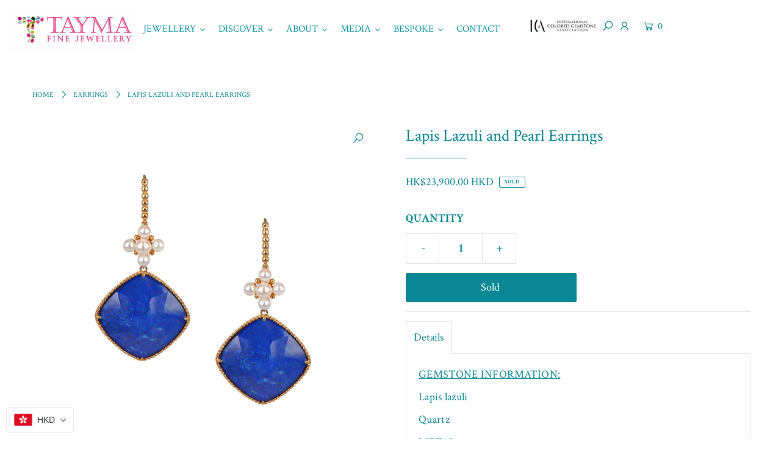

--- FILE ---
content_type: text/html; charset=utf-8
request_url: https://www.taymafinejewellery.com/products/lapis-lazuli-and-pearl-earrings
body_size: 44450
content:
<!DOCTYPE html>
<html lang="en" class="no-js">
<head>
  <meta name="google-site-verification" content="9chqeu5M1SBZaXoipWW9c-lIYZJBy0akUi4wzW3nMvU" />
  <meta charset="utf-8" />
  <meta name="viewport" content="width=device-width, initial-scale=1">

  <!-- Establish early connection to external domains -->
  <link rel="preconnect" href="https://cdn.shopify.com" crossorigin>
  <link rel="preconnect" href="https://fonts.shopify.com" crossorigin>
  <link rel="preconnect" href="https://monorail-edge.shopifysvc.com">
  <link rel="preconnect" href="//ajax.googleapis.com" crossorigin /><!-- Preload onDomain stylesheets and script libraries -->
  <link rel="preload" href="//www.taymafinejewellery.com/cdn/shop/t/2/assets/stylesheet.css?v=129677734299816690801693677760" as="style">
  <link rel="preload" as="font" href="//www.taymafinejewellery.com/cdn/fonts/crimson_text/crimsontext_n4.a9a5f5ab47c6f5346e7cd274511a5d08c59fb906.woff2" type="font/woff2" crossorigin>
  <link rel="preload" as="font" href="//www.taymafinejewellery.com/cdn/fonts/crimson_text/crimsontext_n4.a9a5f5ab47c6f5346e7cd274511a5d08c59fb906.woff2" type="font/woff2" crossorigin>
  <link rel="preload" as="font" href="//www.taymafinejewellery.com/cdn/fonts/crimson_text/crimsontext_n4.a9a5f5ab47c6f5346e7cd274511a5d08c59fb906.woff2" type="font/woff2" crossorigin>
  <link rel="preload" href="//www.taymafinejewellery.com/cdn/shop/t/2/assets/eventemitter3.min.js?v=148202183930229300091628506197" as="script">
  <link rel="preload" href="//www.taymafinejewellery.com/cdn/shop/t/2/assets/theme.js?v=131758260310689157521628506192" as="script">
  <link rel="preload" href="//www.taymafinejewellery.com/cdn/shopifycloud/storefront/assets/themes_support/option_selection-b017cd28.js" as="script">


  <link rel="shortcut icon" href="//www.taymafinejewellery.com/cdn/shop/files/tayma_favicon_32x32.png?v=1631361068" type="image/png" />
  <link rel="canonical" href="https://www.taymafinejewellery.com/products/lapis-lazuli-and-pearl-earrings" />

  <title>Lapis Lazuli and Pearl Earrings &ndash; Tayma Fine Jewellery</title>
  <meta name="description" content="GEMSTONE INFORMATION: Lapis lazuli Quartz METAL:18k yellow gold DESIGN NO.: TE4993  " />

  


    <meta name="twitter:card" content="//www.taymafinejewellery.com/cdn/shopifycloud/storefront/assets/no-image-2048-a2addb12_1024x.gif">
    <meta name="twitter:image" content="//www.taymafinejewellery.com/cdn/shopifycloud/storefront/assets/no-image-2048-a2addb12_1024x.gif">



<meta property="og:site_name" content="Tayma Fine Jewellery">
<meta property="og:url" content="https://www.taymafinejewellery.com/products/lapis-lazuli-and-pearl-earrings">
<meta property="og:title" content="Lapis Lazuli and Pearl Earrings">
<meta property="og:type" content="product">
<meta property="og:description" content="GEMSTONE INFORMATION: Lapis lazuli Quartz METAL:18k yellow gold DESIGN NO.: TE4993  ">

  <meta property="og:price:amount" content="23,900.00">
  <meta property="og:price:currency" content="HKD">

<meta property="og:image" content="http://www.taymafinejewellery.com/cdn/shop/products/TE4993lapispearlearrings_800x.jpg?v=1679391003">



<meta name="twitter:title" content="Lapis Lazuli and Pearl Earrings">
<meta name="twitter:description" content="GEMSTONE INFORMATION: Lapis lazuli Quartz METAL:18k yellow gold DESIGN NO.: TE4993  ">
<meta name="twitter:domain" content="">

  
 <script type="application/ld+json">
   {
     "@context": "https://schema.org",
     "@type": "Product",
     "id": "lapis-lazuli-and-pearl-earrings",
     "url": "//products/lapis-lazuli-and-pearl-earrings",
     "image": "//www.taymafinejewellery.com/cdn/shop/products/TE4993lapispearlearrings_1024x.jpg?v=1679391003",
     "name": "Lapis Lazuli and Pearl Earrings",
     "brand": "Tayma Fine Jewellery",
     "description": "GEMSTONE INFORMATION: 
Lapis lazuli
Quartz
METAL:18k yellow gold
DESIGN NO.:
TE4993

 ","sku": "TE4993","offers": {
       "@type": "Offer",
       "price": "23,900.00",
       "priceCurrency": "HKD",
       "availability": "http://schema.org/InStock",
       "priceValidUntil": "2030-01-01",
       "url": "/products/lapis-lazuli-and-pearl-earrings"
     }}
 </script>


  <style data-shopify>
:root {
    --main-family: "Crimson Text", serif;
    --main-weight: 400;
    --main-style: normal;
    --nav-family: "Crimson Text", serif;
    --nav-weight: 400;
    --nav-style: normal;
    --heading-family: "Crimson Text", serif;
    --heading-weight: 400;
    --heading-style: normal;

    --font-size: 18px;
    --h1-size: 27px;
    --h2-size: 27px;
    --h3-size: 19px;
    --nav-size: 18px;

    --announcement-bar-background: #ffffff;
    --announcement-bar-text-color: #098894;
    --homepage-pre-scroll-color: #098894;
    --homepage-pre-scroll-background: #ffffff;
    --homepage-scroll-color: #098894;
    --homepage-scroll-background: #fff;
    --pre-scroll-color: #098894;
    --pre-scroll-background: #ffffff;
    --scroll-color: #000000;
    --scroll-background: #ffffff;
    --submenu-color: #098894;
    --dropdown-background: #fff;
    --secondary-color: rgba(0,0,0,0);
    --background: #ffffff;
    --header-color: #098894;
    --text-color: #098894;
    --sale-color: #c50000;
    --dotted-color: #e5e5e5;
    --button-color: #098894;
    --button-hover: #d74f93;
    --button-text: #ffffff;
    --secondary-button-color: #098894;
    --secondary-button-hover: #d74f93;
    --secondary-button-text: #ffffff;
    --new-background: #ededed;
    --new-color: #098894;
    --sale-icon-background: #d74f93;
    --sale-icon-color: #ffffff;
    --so-background: #d74f93;
    --so-color: #ffffff;
    --fb-share: #098894;
    --tw-share: #10cadc;
    --pin-share: #1fb5c4;
    --direction-color: #098894;
    --direction-background: #ffffff;
    --direction-hover: #ffffff;
    --accordion-header_bg: #edebe6;
    --accordion-header_text: #098894;
    --accordion-content_background: #ffffff;
    --accordion-content_text: #098894;
    --swatch-color: #098894;
    --swatch-background: #ffffff;
    --swatch-border: #f5f5f5;
    --swatch-selected-color: #ffffff;
    --swatch-selected-background: #000000;
    --swatch-selected-border: #000000;
    --footer-border: #dddddd;
    --footer-background: #ffffff;
    --footer-text: #098894;
    --footer-icons-color: #098894;
    --footer-icons-hover: #d74f93;
    --footer-input: #ffffff;
    --footer-input-text: #098894;
    --footer-button: #098894;
    --footer-button-text: #ffffff;
    --error-msg-dark: #e81000;
    --error-msg-light: #ffeae8;
    --success-msg-dark: #007f5f;
    --success-msg-light: #e5fff8;
    --free-shipping-bg: #f5f5f5;
    --free-shipping-text: #fff;
    --error-color: #c60808;
    --error-color-light: #fdd0d0;
    --keyboard-focus: rgba(0,0,0,0);
    --focus-border-style: solid;
    --focus-border-weight: 2px;
    --section-padding: 55px;
    --section-title-align: center;
    --section-title-border: 1px;
    --border-width: 100px;
    --grid-column-gap: px;
    --details-align: center;
    --select-arrow-bg: url(//www.taymafinejewellery.com/cdn/shop/t/2/assets/select-arrow.png?v=112595941721225094991628506205);
    --icon-border-color: #ffffff;
    --grid-space: 30px;

    --color-body-text: var(--text-color);
    --color-body: var(--background);
    --color-bg: var(--background);
  }
  @media (max-width: 740px) {
     :root {
       --font-size: calc(18px - (18px * 0.15));
       --nav-size: calc(18px - (18px * 0.15));
       --h1-size: calc(27px - (27px * 0.15));
       --h2-size: calc(27px - (27px * 0.15));
       --h3-size: calc(19px - (19px * 0.15));
     }
   }
</style>


  <link rel="stylesheet" href="//www.taymafinejewellery.com/cdn/shop/t/2/assets/stylesheet.css?v=129677734299816690801693677760" type="text/css">

  <style>
  @font-face {
  font-family: "Crimson Text";
  font-weight: 400;
  font-style: normal;
  font-display: swap;
  src: url("//www.taymafinejewellery.com/cdn/fonts/crimson_text/crimsontext_n4.a9a5f5ab47c6f5346e7cd274511a5d08c59fb906.woff2") format("woff2"),
       url("//www.taymafinejewellery.com/cdn/fonts/crimson_text/crimsontext_n4.e89f2f0678223181d995b90850b6894b928b2f96.woff") format("woff");
}

  @font-face {
  font-family: "Crimson Text";
  font-weight: 400;
  font-style: normal;
  font-display: swap;
  src: url("//www.taymafinejewellery.com/cdn/fonts/crimson_text/crimsontext_n4.a9a5f5ab47c6f5346e7cd274511a5d08c59fb906.woff2") format("woff2"),
       url("//www.taymafinejewellery.com/cdn/fonts/crimson_text/crimsontext_n4.e89f2f0678223181d995b90850b6894b928b2f96.woff") format("woff");
}

  @font-face {
  font-family: "Crimson Text";
  font-weight: 400;
  font-style: normal;
  font-display: swap;
  src: url("//www.taymafinejewellery.com/cdn/fonts/crimson_text/crimsontext_n4.a9a5f5ab47c6f5346e7cd274511a5d08c59fb906.woff2") format("woff2"),
       url("//www.taymafinejewellery.com/cdn/fonts/crimson_text/crimsontext_n4.e89f2f0678223181d995b90850b6894b928b2f96.woff") format("woff");
}

  @font-face {
  font-family: "Crimson Text";
  font-weight: 700;
  font-style: normal;
  font-display: swap;
  src: url("//www.taymafinejewellery.com/cdn/fonts/crimson_text/crimsontext_n7.5076cbe6a44b52f4358c84024d5c6b6585f79aea.woff2") format("woff2"),
       url("//www.taymafinejewellery.com/cdn/fonts/crimson_text/crimsontext_n7.8f5260d5ac57189dddbd2e97988d8f2e202b595b.woff") format("woff");
}

  @font-face {
  font-family: "Crimson Text";
  font-weight: 400;
  font-style: italic;
  font-display: swap;
  src: url("//www.taymafinejewellery.com/cdn/fonts/crimson_text/crimsontext_i4.ea961043037945875bf37df9b6f6bf968be445ba.woff2") format("woff2"),
       url("//www.taymafinejewellery.com/cdn/fonts/crimson_text/crimsontext_i4.7938dd4c556b9b9430c9ff6e18ae066c8e9db49b.woff") format("woff");
}

  @font-face {
  font-family: "Crimson Text";
  font-weight: 700;
  font-style: italic;
  font-display: swap;
  src: url("//www.taymafinejewellery.com/cdn/fonts/crimson_text/crimsontext_i7.59b5c9ce57c35b127dcd012fffb521c55608d985.woff2") format("woff2"),
       url("//www.taymafinejewellery.com/cdn/fonts/crimson_text/crimsontext_i7.17faaee45ed99fd118ae07fca5c33c7a095bcb6d.woff") format("woff");
}

  </style>

  <script>window.performance && window.performance.mark && window.performance.mark('shopify.content_for_header.start');</script><meta name="facebook-domain-verification" content="cqt0tycqdb1949hn2wucwrhjefsoxy">
<meta name="google-site-verification" content="kzHRwwoSrdOPcpiLpmbVE3-NFgPvKGqfu0HnGXOsXfs">
<meta id="shopify-digital-wallet" name="shopify-digital-wallet" content="/59248640189/digital_wallets/dialog">
<meta name="shopify-checkout-api-token" content="923128a231eb006b04a9f8c28894eba4">
<link rel="alternate" hreflang="x-default" href="https://www.taymafinejewellery.com/products/lapis-lazuli-and-pearl-earrings">
<link rel="alternate" hreflang="en" href="https://www.taymafinejewellery.com/products/lapis-lazuli-and-pearl-earrings">
<link rel="alternate" hreflang="en-AU" href="https://www.taymafinejewellery.com/en-au/products/lapis-lazuli-and-pearl-earrings">
<link rel="alternate" hreflang="en-GB" href="https://www.taymafinejewellery.com/en-gb/products/lapis-lazuli-and-pearl-earrings">
<link rel="alternate" hreflang="en-US" href="https://www.taymafinejewellery.com/en-us/products/lapis-lazuli-and-pearl-earrings">
<link rel="alternate" type="application/json+oembed" href="https://www.taymafinejewellery.com/products/lapis-lazuli-and-pearl-earrings.oembed">
<script async="async" src="/checkouts/internal/preloads.js?locale=en-HK"></script>
<link rel="preconnect" href="https://shop.app" crossorigin="anonymous">
<script async="async" src="https://shop.app/checkouts/internal/preloads.js?locale=en-HK&shop_id=59248640189" crossorigin="anonymous"></script>
<script id="shopify-features" type="application/json">{"accessToken":"923128a231eb006b04a9f8c28894eba4","betas":["rich-media-storefront-analytics"],"domain":"www.taymafinejewellery.com","predictiveSearch":true,"shopId":59248640189,"locale":"en"}</script>
<script>var Shopify = Shopify || {};
Shopify.shop = "taymajewels.myshopify.com";
Shopify.locale = "en";
Shopify.currency = {"active":"HKD","rate":"1.0"};
Shopify.country = "HK";
Shopify.theme = {"name":"Icon","id":125878304957,"schema_name":"Icon","schema_version":"7.5.6","theme_store_id":686,"role":"main"};
Shopify.theme.handle = "null";
Shopify.theme.style = {"id":null,"handle":null};
Shopify.cdnHost = "www.taymafinejewellery.com/cdn";
Shopify.routes = Shopify.routes || {};
Shopify.routes.root = "/";</script>
<script type="module">!function(o){(o.Shopify=o.Shopify||{}).modules=!0}(window);</script>
<script>!function(o){function n(){var o=[];function n(){o.push(Array.prototype.slice.apply(arguments))}return n.q=o,n}var t=o.Shopify=o.Shopify||{};t.loadFeatures=n(),t.autoloadFeatures=n()}(window);</script>
<script>
  window.ShopifyPay = window.ShopifyPay || {};
  window.ShopifyPay.apiHost = "shop.app\/pay";
  window.ShopifyPay.redirectState = null;
</script>
<script id="shop-js-analytics" type="application/json">{"pageType":"product"}</script>
<script defer="defer" async type="module" src="//www.taymafinejewellery.com/cdn/shopifycloud/shop-js/modules/v2/client.init-shop-cart-sync_C5BV16lS.en.esm.js"></script>
<script defer="defer" async type="module" src="//www.taymafinejewellery.com/cdn/shopifycloud/shop-js/modules/v2/chunk.common_CygWptCX.esm.js"></script>
<script type="module">
  await import("//www.taymafinejewellery.com/cdn/shopifycloud/shop-js/modules/v2/client.init-shop-cart-sync_C5BV16lS.en.esm.js");
await import("//www.taymafinejewellery.com/cdn/shopifycloud/shop-js/modules/v2/chunk.common_CygWptCX.esm.js");

  window.Shopify.SignInWithShop?.initShopCartSync?.({"fedCMEnabled":true,"windoidEnabled":true});

</script>
<script>
  window.Shopify = window.Shopify || {};
  if (!window.Shopify.featureAssets) window.Shopify.featureAssets = {};
  window.Shopify.featureAssets['shop-js'] = {"shop-cart-sync":["modules/v2/client.shop-cart-sync_ZFArdW7E.en.esm.js","modules/v2/chunk.common_CygWptCX.esm.js"],"init-fed-cm":["modules/v2/client.init-fed-cm_CmiC4vf6.en.esm.js","modules/v2/chunk.common_CygWptCX.esm.js"],"shop-button":["modules/v2/client.shop-button_tlx5R9nI.en.esm.js","modules/v2/chunk.common_CygWptCX.esm.js"],"shop-cash-offers":["modules/v2/client.shop-cash-offers_DOA2yAJr.en.esm.js","modules/v2/chunk.common_CygWptCX.esm.js","modules/v2/chunk.modal_D71HUcav.esm.js"],"init-windoid":["modules/v2/client.init-windoid_sURxWdc1.en.esm.js","modules/v2/chunk.common_CygWptCX.esm.js"],"shop-toast-manager":["modules/v2/client.shop-toast-manager_ClPi3nE9.en.esm.js","modules/v2/chunk.common_CygWptCX.esm.js"],"init-shop-email-lookup-coordinator":["modules/v2/client.init-shop-email-lookup-coordinator_B8hsDcYM.en.esm.js","modules/v2/chunk.common_CygWptCX.esm.js"],"init-shop-cart-sync":["modules/v2/client.init-shop-cart-sync_C5BV16lS.en.esm.js","modules/v2/chunk.common_CygWptCX.esm.js"],"avatar":["modules/v2/client.avatar_BTnouDA3.en.esm.js"],"pay-button":["modules/v2/client.pay-button_FdsNuTd3.en.esm.js","modules/v2/chunk.common_CygWptCX.esm.js"],"init-customer-accounts":["modules/v2/client.init-customer-accounts_DxDtT_ad.en.esm.js","modules/v2/client.shop-login-button_C5VAVYt1.en.esm.js","modules/v2/chunk.common_CygWptCX.esm.js","modules/v2/chunk.modal_D71HUcav.esm.js"],"init-shop-for-new-customer-accounts":["modules/v2/client.init-shop-for-new-customer-accounts_ChsxoAhi.en.esm.js","modules/v2/client.shop-login-button_C5VAVYt1.en.esm.js","modules/v2/chunk.common_CygWptCX.esm.js","modules/v2/chunk.modal_D71HUcav.esm.js"],"shop-login-button":["modules/v2/client.shop-login-button_C5VAVYt1.en.esm.js","modules/v2/chunk.common_CygWptCX.esm.js","modules/v2/chunk.modal_D71HUcav.esm.js"],"init-customer-accounts-sign-up":["modules/v2/client.init-customer-accounts-sign-up_CPSyQ0Tj.en.esm.js","modules/v2/client.shop-login-button_C5VAVYt1.en.esm.js","modules/v2/chunk.common_CygWptCX.esm.js","modules/v2/chunk.modal_D71HUcav.esm.js"],"shop-follow-button":["modules/v2/client.shop-follow-button_Cva4Ekp9.en.esm.js","modules/v2/chunk.common_CygWptCX.esm.js","modules/v2/chunk.modal_D71HUcav.esm.js"],"checkout-modal":["modules/v2/client.checkout-modal_BPM8l0SH.en.esm.js","modules/v2/chunk.common_CygWptCX.esm.js","modules/v2/chunk.modal_D71HUcav.esm.js"],"lead-capture":["modules/v2/client.lead-capture_Bi8yE_yS.en.esm.js","modules/v2/chunk.common_CygWptCX.esm.js","modules/v2/chunk.modal_D71HUcav.esm.js"],"shop-login":["modules/v2/client.shop-login_D6lNrXab.en.esm.js","modules/v2/chunk.common_CygWptCX.esm.js","modules/v2/chunk.modal_D71HUcav.esm.js"],"payment-terms":["modules/v2/client.payment-terms_CZxnsJam.en.esm.js","modules/v2/chunk.common_CygWptCX.esm.js","modules/v2/chunk.modal_D71HUcav.esm.js"]};
</script>
<script>(function() {
  var isLoaded = false;
  function asyncLoad() {
    if (isLoaded) return;
    isLoaded = true;
    var urls = ["\/\/www.powr.io\/powr.js?powr-token=taymajewels.myshopify.com\u0026external-type=shopify\u0026shop=taymajewels.myshopify.com","\/\/shopify.privy.com\/widget.js?shop=taymajewels.myshopify.com","\/\/shopify.privy.com\/widget.js?shop=taymajewels.myshopify.com","\/\/cdn.shopify.com\/proxy\/ef694df0b9043a89ae284f1507c171a564eb9e293cca9e3e829ae8ad979c96e7\/bucket.useifsapp.com\/theme-files-min\/js\/ifs-script-tag-min.js?v=2\u0026shop=taymajewels.myshopify.com\u0026sp-cache-control=cHVibGljLCBtYXgtYWdlPTkwMA"];
    for (var i = 0; i < urls.length; i++) {
      var s = document.createElement('script');
      s.type = 'text/javascript';
      s.async = true;
      s.src = urls[i];
      var x = document.getElementsByTagName('script')[0];
      x.parentNode.insertBefore(s, x);
    }
  };
  if(window.attachEvent) {
    window.attachEvent('onload', asyncLoad);
  } else {
    window.addEventListener('load', asyncLoad, false);
  }
})();</script>
<script id="__st">var __st={"a":59248640189,"offset":28800,"reqid":"abb96763-6d49-460e-9cd1-748ef6007856-1768761415","pageurl":"www.taymafinejewellery.com\/products\/lapis-lazuli-and-pearl-earrings","u":"e6aaa4aa075e","p":"product","rtyp":"product","rid":7455216861373};</script>
<script>window.ShopifyPaypalV4VisibilityTracking = true;</script>
<script id="captcha-bootstrap">!function(){'use strict';const t='contact',e='account',n='new_comment',o=[[t,t],['blogs',n],['comments',n],[t,'customer']],c=[[e,'customer_login'],[e,'guest_login'],[e,'recover_customer_password'],[e,'create_customer']],r=t=>t.map((([t,e])=>`form[action*='/${t}']:not([data-nocaptcha='true']) input[name='form_type'][value='${e}']`)).join(','),a=t=>()=>t?[...document.querySelectorAll(t)].map((t=>t.form)):[];function s(){const t=[...o],e=r(t);return a(e)}const i='password',u='form_key',d=['recaptcha-v3-token','g-recaptcha-response','h-captcha-response',i],f=()=>{try{return window.sessionStorage}catch{return}},m='__shopify_v',_=t=>t.elements[u];function p(t,e,n=!1){try{const o=window.sessionStorage,c=JSON.parse(o.getItem(e)),{data:r}=function(t){const{data:e,action:n}=t;return t[m]||n?{data:e,action:n}:{data:t,action:n}}(c);for(const[e,n]of Object.entries(r))t.elements[e]&&(t.elements[e].value=n);n&&o.removeItem(e)}catch(o){console.error('form repopulation failed',{error:o})}}const l='form_type',E='cptcha';function T(t){t.dataset[E]=!0}const w=window,h=w.document,L='Shopify',v='ce_forms',y='captcha';let A=!1;((t,e)=>{const n=(g='f06e6c50-85a8-45c8-87d0-21a2b65856fe',I='https://cdn.shopify.com/shopifycloud/storefront-forms-hcaptcha/ce_storefront_forms_captcha_hcaptcha.v1.5.2.iife.js',D={infoText:'Protected by hCaptcha',privacyText:'Privacy',termsText:'Terms'},(t,e,n)=>{const o=w[L][v],c=o.bindForm;if(c)return c(t,g,e,D).then(n);var r;o.q.push([[t,g,e,D],n]),r=I,A||(h.body.append(Object.assign(h.createElement('script'),{id:'captcha-provider',async:!0,src:r})),A=!0)});var g,I,D;w[L]=w[L]||{},w[L][v]=w[L][v]||{},w[L][v].q=[],w[L][y]=w[L][y]||{},w[L][y].protect=function(t,e){n(t,void 0,e),T(t)},Object.freeze(w[L][y]),function(t,e,n,w,h,L){const[v,y,A,g]=function(t,e,n){const i=e?o:[],u=t?c:[],d=[...i,...u],f=r(d),m=r(i),_=r(d.filter((([t,e])=>n.includes(e))));return[a(f),a(m),a(_),s()]}(w,h,L),I=t=>{const e=t.target;return e instanceof HTMLFormElement?e:e&&e.form},D=t=>v().includes(t);t.addEventListener('submit',(t=>{const e=I(t);if(!e)return;const n=D(e)&&!e.dataset.hcaptchaBound&&!e.dataset.recaptchaBound,o=_(e),c=g().includes(e)&&(!o||!o.value);(n||c)&&t.preventDefault(),c&&!n&&(function(t){try{if(!f())return;!function(t){const e=f();if(!e)return;const n=_(t);if(!n)return;const o=n.value;o&&e.removeItem(o)}(t);const e=Array.from(Array(32),(()=>Math.random().toString(36)[2])).join('');!function(t,e){_(t)||t.append(Object.assign(document.createElement('input'),{type:'hidden',name:u})),t.elements[u].value=e}(t,e),function(t,e){const n=f();if(!n)return;const o=[...t.querySelectorAll(`input[type='${i}']`)].map((({name:t})=>t)),c=[...d,...o],r={};for(const[a,s]of new FormData(t).entries())c.includes(a)||(r[a]=s);n.setItem(e,JSON.stringify({[m]:1,action:t.action,data:r}))}(t,e)}catch(e){console.error('failed to persist form',e)}}(e),e.submit())}));const S=(t,e)=>{t&&!t.dataset[E]&&(n(t,e.some((e=>e===t))),T(t))};for(const o of['focusin','change'])t.addEventListener(o,(t=>{const e=I(t);D(e)&&S(e,y())}));const B=e.get('form_key'),M=e.get(l),P=B&&M;t.addEventListener('DOMContentLoaded',(()=>{const t=y();if(P)for(const e of t)e.elements[l].value===M&&p(e,B);[...new Set([...A(),...v().filter((t=>'true'===t.dataset.shopifyCaptcha))])].forEach((e=>S(e,t)))}))}(h,new URLSearchParams(w.location.search),n,t,e,['guest_login'])})(!0,!0)}();</script>
<script integrity="sha256-4kQ18oKyAcykRKYeNunJcIwy7WH5gtpwJnB7kiuLZ1E=" data-source-attribution="shopify.loadfeatures" defer="defer" src="//www.taymafinejewellery.com/cdn/shopifycloud/storefront/assets/storefront/load_feature-a0a9edcb.js" crossorigin="anonymous"></script>
<script crossorigin="anonymous" defer="defer" src="//www.taymafinejewellery.com/cdn/shopifycloud/storefront/assets/shopify_pay/storefront-65b4c6d7.js?v=20250812"></script>
<script data-source-attribution="shopify.dynamic_checkout.dynamic.init">var Shopify=Shopify||{};Shopify.PaymentButton=Shopify.PaymentButton||{isStorefrontPortableWallets:!0,init:function(){window.Shopify.PaymentButton.init=function(){};var t=document.createElement("script");t.src="https://www.taymafinejewellery.com/cdn/shopifycloud/portable-wallets/latest/portable-wallets.en.js",t.type="module",document.head.appendChild(t)}};
</script>
<script data-source-attribution="shopify.dynamic_checkout.buyer_consent">
  function portableWalletsHideBuyerConsent(e){var t=document.getElementById("shopify-buyer-consent"),n=document.getElementById("shopify-subscription-policy-button");t&&n&&(t.classList.add("hidden"),t.setAttribute("aria-hidden","true"),n.removeEventListener("click",e))}function portableWalletsShowBuyerConsent(e){var t=document.getElementById("shopify-buyer-consent"),n=document.getElementById("shopify-subscription-policy-button");t&&n&&(t.classList.remove("hidden"),t.removeAttribute("aria-hidden"),n.addEventListener("click",e))}window.Shopify?.PaymentButton&&(window.Shopify.PaymentButton.hideBuyerConsent=portableWalletsHideBuyerConsent,window.Shopify.PaymentButton.showBuyerConsent=portableWalletsShowBuyerConsent);
</script>
<script data-source-attribution="shopify.dynamic_checkout.cart.bootstrap">document.addEventListener("DOMContentLoaded",(function(){function t(){return document.querySelector("shopify-accelerated-checkout-cart, shopify-accelerated-checkout")}if(t())Shopify.PaymentButton.init();else{new MutationObserver((function(e,n){t()&&(Shopify.PaymentButton.init(),n.disconnect())})).observe(document.body,{childList:!0,subtree:!0})}}));
</script>
<link id="shopify-accelerated-checkout-styles" rel="stylesheet" media="screen" href="https://www.taymafinejewellery.com/cdn/shopifycloud/portable-wallets/latest/accelerated-checkout-backwards-compat.css" crossorigin="anonymous">
<style id="shopify-accelerated-checkout-cart">
        #shopify-buyer-consent {
  margin-top: 1em;
  display: inline-block;
  width: 100%;
}

#shopify-buyer-consent.hidden {
  display: none;
}

#shopify-subscription-policy-button {
  background: none;
  border: none;
  padding: 0;
  text-decoration: underline;
  font-size: inherit;
  cursor: pointer;
}

#shopify-subscription-policy-button::before {
  box-shadow: none;
}

      </style>

<script>window.performance && window.performance.mark && window.performance.mark('shopify.content_for_header.end');</script><!-- check if the page is "", if yes load the script inside header -->
  
  
  
  <!-- Hotjar Tracking Code for https://www.taymafinejewellery.com/ -->
  <script>
      (function(h,o,t,j,a,r){
          h.hj=h.hj||function(){(h.hj.q=h.hj.q||[]).push(arguments)};
          h._hjSettings={hjid:2742042,hjsv:6};
          a=o.getElementsByTagName('head')[0];
          r=o.createElement('script');r.async=1;
          r.src=t+h._hjSettings.hjid+j+h._hjSettings.hjsv;
          a.appendChild(r);
      })(window,document,'https://static.hotjar.com/c/hotjar-','.js?sv=');
  </script>
  










 

  
<!-- BEGIN app block: shopify://apps/beast-currency-converter/blocks/doubly/267afa86-a419-4d5b-a61b-556038e7294d -->


	<script>
		var DoublyGlobalCurrency, catchXHR = true, bccAppVersion = 1;
       	var DoublyGlobal = {
			theme : 'flags_theme',
			spanClass : 'money',
			cookieName : '_g1667564321',
			ratesUrl :  'https://init.grizzlyapps.com/9e32c84f0db4f7b1eb40c32bdb0bdea9',
			geoUrl : 'https://currency.grizzlyapps.com/83d400c612f9a099fab8f76dcab73a48',
			shopCurrency : 'HKD',
            allowedCurrencies : '["HKD","USD","EUR","GBP","CAD"]',
			countriesJSON : '[]',
			currencyMessage : 'All orders are processed in HKD. While the content of your cart is currently displayed in <span class="selected-currency"></span>, you will checkout using HKD at the most current exchange rate.',
            currencyFormat : 'money_with_currency_format',
			euroFormat : 'amount',
            removeDecimals : 0,
            roundDecimals : 0,
            roundTo : '99',
            autoSwitch : 0,
			showPriceOnHover : 0,
            showCurrencyMessage : false,
			hideConverter : '',
			forceJqueryLoad : false,
			beeketing : true,
			themeScript : '',
			customerScriptBefore : '',
			customerScriptAfter : '',
			debug: false
		};

		<!-- inline script: fixes + various plugin js functions -->
		DoublyGlobal.themeScript = "if(DoublyGlobal.debug) debugger;jQueryGrizzly('head').append('<style> .doubly-wrapper { display:none; } body .doubly-wrapper { display:block; } .doubly-message { margin-top:20px; margin-bottom:0px; } #cart .doubly-wrapper { margin:5px 0px 0 15px } #cart:last-child .doubly-wrapper { margin:15px 5px 0 15px } #cart:last-child .doubly-wrapper>.doubly-nice-select>.current>.flags { display:none } #cart:last-child .doubly-wrapper .doubly-nice-select.open .list, #cart:last-child .doubly-wrapper .doubly-nice-select .list { left:0 !important; right:auto !important; } @media screen and (min-width:740px) { .bannertop .gridlock .row .desktop-3 { width:26% !important } .bannertop .gridlock .row .desktop-9 { width:67% !important } } <\/style>'); \/* jQueryGrizzly('#navigation .row>#cart #inline').after('<div class=\"doubly-wrapper\"><\/div>'); *\/ jQueryGrizzly('#cart #inline').after('<div class=\"doubly-wrapper\"><\/div>'); jQueryGrizzly('#currencies').remove(); jQueryGrizzly('.currency-picker').remove(); if (jQueryGrizzly('#cartform .doubly-message').length==0) { jQueryGrizzly('#cartform #cart-notes').before('<div class=\"doubly-message desktop-12 mobile-3\"><\/div>'); } function afterCurrencySwitcherInit() { jQueryGrizzly('.doubly-wrapper .doubly-nice-select').addClass('slim'); } \/* function doublyReposition() { if (jQueryGrizzly(window).width()<=740) { jQueryGrizzly('.doubly-wrapper').addClass('doubly-float').removeClass('doubly-wrapper').appendTo('body'); jQueryGrizzly('.doubly-float .doubly-nice-select').removeClass('slim'); } else if (jQueryGrizzly(window).width()>740) { jQueryGrizzly('.doubly-float').addClass('doubly-wrapper').removeClass('doubly-float').appendTo('#navigation .row>#cart #inline'); jQueryGrizzly('.doubly-wrapper .doubly-nice-select').addClass('slim'); } } jQueryGrizzly(window).resize(function(){ doublyReposition(); }); *\/";
                    DoublyGlobal.initNiceSelect = function(){
                        !function(e) {
                            e.fn.niceSelect = function() {
                                this.each(function() {
                                    var s = e(this);
                                    var t = s.next()
                                    , n = s.find('option')
                                    , a = s.find('option:selected');
                                    t.find('.current').html('<span class="flags flags-' + a.data('country') + '"></span> &nbsp;' + a.data('display') || a.text());
                                }),
                                e(document).off('.nice_select'),
                                e(document).on('click.nice_select', '.doubly-nice-select.doubly-nice-select', function(s) {
                                    var t = e(this);
                                    e('.doubly-nice-select').not(t).removeClass('open'),
                                    t.toggleClass('open'),
                                    t.hasClass('open') ? (t.find('.option'),
                                    t.find('.focus').removeClass('focus'),
                                    t.find('.selected').addClass('focus')) : t.focus()
                                }),
                                e(document).on('click.nice_select', function(s) {
                                    0 === e(s.target).closest('.doubly-nice-select').length && e('.doubly-nice-select').removeClass('open').find('.option')
                                }),
                                e(document).on('click.nice_select', '.doubly-nice-select .option', function(s) {
                                    var t = e(this);
                                    e('.doubly-nice-select').each(function() {
                                        var s = e(this).find('.option[data-value="' + t.data('value') + '"]')
                                        , n = s.closest('.doubly-nice-select');
                                        n.find('.selected').removeClass('selected'),
                                        s.addClass('selected');
                                        var a = '<span class="flags flags-' + s.data('country') + '"></span> &nbsp;' + s.data('display') || s.text();
                                        n.find('.current').html(a),
                                        n.prev('select').val(s.data('value')).trigger('change')
                                    })
                                }),
                                e(document).on('keydown.nice_select', '.doubly-nice-select', function(s) {
                                    var t = e(this)
                                    , n = e(t.find('.focus') || t.find('.list .option.selected'));
                                    if (32 == s.keyCode || 13 == s.keyCode)
                                        return t.hasClass('open') ? n.trigger('click') : t.trigger('click'),
                                        !1;
                                    if (40 == s.keyCode)
                                        return t.hasClass('open') ? n.next().length > 0 && (t.find('.focus').removeClass('focus'),
                                        n.next().addClass('focus')) : t.trigger('click'),
                                        !1;
                                    if (38 == s.keyCode)
                                        return t.hasClass('open') ? n.prev().length > 0 && (t.find('.focus').removeClass('focus'),
                                        n.prev().addClass('focus')) : t.trigger('click'),
                                        !1;
                                    if (27 == s.keyCode)
                                        t.hasClass('open') && t.trigger('click');
                                    else if (9 == s.keyCode && t.hasClass('open'))
                                        return !1
                                })
                            }
                        }(jQueryGrizzly);
                    };
                DoublyGlobal.addSelect = function(){
                    /* add select in select wrapper or body */  
                    if (jQueryGrizzly('.doubly-wrapper').length>0) { 
                        var doublyWrapper = '.doubly-wrapper';
                    } else if (jQueryGrizzly('.doubly-float').length==0) {
                        var doublyWrapper = '.doubly-float';
                        jQueryGrizzly('body').append('<div class="doubly-float"></div>');
                    }
                    document.querySelectorAll(doublyWrapper).forEach(function(el) {
                        el.insertAdjacentHTML('afterbegin', '<select class="currency-switcher right" name="doubly-currencies"><option value="HKD" data-country="Hong-Kong" data-currency-symbol="&#36;" data-display="HKD">Hong Kong Dollar</option><option value="USD" data-country="United-States" data-currency-symbol="&#36;" data-display="USD">US Dollar</option><option value="EUR" data-country="European-Union" data-currency-symbol="&#8364;" data-display="EUR">Euro</option><option value="GBP" data-country="United-Kingdom" data-currency-symbol="&#163;" data-display="GBP">British Pound Sterling</option><option value="CAD" data-country="Canada" data-currency-symbol="&#36;" data-display="CAD">Canadian Dollar</option></select> <div class="doubly-nice-select currency-switcher right" data-nosnippet> <span class="current notranslate"></span> <ul class="list"> <li class="option notranslate" data-value="HKD" data-country="Hong-Kong" data-currency-symbol="&#36;" data-display="HKD"><span class="flags flags-Hong-Kong"></span> &nbsp;Hong Kong Dollar</li><li class="option notranslate" data-value="USD" data-country="United-States" data-currency-symbol="&#36;" data-display="USD"><span class="flags flags-United-States"></span> &nbsp;US Dollar</li><li class="option notranslate" data-value="EUR" data-country="European-Union" data-currency-symbol="&#8364;" data-display="EUR"><span class="flags flags-European-Union"></span> &nbsp;Euro</li><li class="option notranslate" data-value="GBP" data-country="United-Kingdom" data-currency-symbol="&#163;" data-display="GBP"><span class="flags flags-United-Kingdom"></span> &nbsp;British Pound Sterling</li><li class="option notranslate" data-value="CAD" data-country="Canada" data-currency-symbol="&#36;" data-display="CAD"><span class="flags flags-Canada"></span> &nbsp;Canadian Dollar</li> </ul> </div>');
                    });
                }
		var bbb = "";
	</script>
	
	
	<!-- inline styles -->
	<style> 
		
		.flags{background-image:url("https://cdn.shopify.com/extensions/01997e3d-dbe8-7f57-a70f-4120f12c2b07/currency-54/assets/currency-flags.png")}
		.flags-small{background-image:url("https://cdn.shopify.com/extensions/01997e3d-dbe8-7f57-a70f-4120f12c2b07/currency-54/assets/currency-flags-small.png")}
		select.currency-switcher{display:none}.doubly-nice-select{-webkit-tap-highlight-color:transparent;background-color:#fff;border-radius:5px;border:1px solid #e8e8e8;box-sizing:border-box;cursor:pointer;display:block;float:left;font-family:"Helvetica Neue",Arial;font-size:14px;font-weight:400;height:42px;line-height:40px;outline:0;padding-left:12px;padding-right:30px;position:relative;text-align:left!important;transition:none;/*transition:all .2s ease-in-out;*/-webkit-user-select:none;-moz-user-select:none;-ms-user-select:none;user-select:none;white-space:nowrap;width:auto}.doubly-nice-select:hover{border-color:#dbdbdb}.doubly-nice-select.open,.doubly-nice-select:active,.doubly-nice-select:focus{border-color:#88bfff}.doubly-nice-select:after{border-bottom:2px solid #999;border-right:2px solid #999;content:"";display:block;height:5px;box-sizing:content-box;pointer-events:none;position:absolute;right:14px;top:16px;-webkit-transform-origin:66% 66%;transform-origin:66% 66%;-webkit-transform:rotate(45deg);transform:rotate(45deg);transition:transform .15s ease-in-out;width:5px}.doubly-nice-select.open:after{-webkit-transform:rotate(-135deg);transform:rotate(-135deg)}.doubly-nice-select.open .list{opacity:1;pointer-events:auto;-webkit-transform:scale(1) translateY(0);transform:scale(1) translateY(0); z-index:1000000 !important;}.doubly-nice-select.disabled{border-color:#ededed;color:#999;pointer-events:none}.doubly-nice-select.disabled:after{border-color:#ccc}.doubly-nice-select.wide{width:100%}.doubly-nice-select.wide .list{left:0!important;right:0!important}.doubly-nice-select.right{float:right}.doubly-nice-select.right .list{left:auto;right:0}.doubly-nice-select.small{font-size:12px;height:36px;line-height:34px}.doubly-nice-select.small:after{height:4px;width:4px}.flags-Afghanistan,.flags-Albania,.flags-Algeria,.flags-Andorra,.flags-Angola,.flags-Antigua-and-Barbuda,.flags-Argentina,.flags-Armenia,.flags-Aruba,.flags-Australia,.flags-Austria,.flags-Azerbaijan,.flags-Bahamas,.flags-Bahrain,.flags-Bangladesh,.flags-Barbados,.flags-Belarus,.flags-Belgium,.flags-Belize,.flags-Benin,.flags-Bermuda,.flags-Bhutan,.flags-Bitcoin,.flags-Bolivia,.flags-Bosnia-and-Herzegovina,.flags-Botswana,.flags-Brazil,.flags-Brunei,.flags-Bulgaria,.flags-Burkina-Faso,.flags-Burundi,.flags-Cambodia,.flags-Cameroon,.flags-Canada,.flags-Cape-Verde,.flags-Cayman-Islands,.flags-Central-African-Republic,.flags-Chad,.flags-Chile,.flags-China,.flags-Colombia,.flags-Comoros,.flags-Congo-Democratic,.flags-Congo-Republic,.flags-Costa-Rica,.flags-Cote-d_Ivoire,.flags-Croatia,.flags-Cuba,.flags-Curacao,.flags-Cyprus,.flags-Czech-Republic,.flags-Denmark,.flags-Djibouti,.flags-Dominica,.flags-Dominican-Republic,.flags-East-Timor,.flags-Ecuador,.flags-Egypt,.flags-El-Salvador,.flags-Equatorial-Guinea,.flags-Eritrea,.flags-Estonia,.flags-Ethiopia,.flags-European-Union,.flags-Falkland-Islands,.flags-Fiji,.flags-Finland,.flags-France,.flags-Gabon,.flags-Gambia,.flags-Georgia,.flags-Germany,.flags-Ghana,.flags-Gibraltar,.flags-Grecee,.flags-Grenada,.flags-Guatemala,.flags-Guernsey,.flags-Guinea,.flags-Guinea-Bissau,.flags-Guyana,.flags-Haiti,.flags-Honduras,.flags-Hong-Kong,.flags-Hungary,.flags-IMF,.flags-Iceland,.flags-India,.flags-Indonesia,.flags-Iran,.flags-Iraq,.flags-Ireland,.flags-Isle-of-Man,.flags-Israel,.flags-Italy,.flags-Jamaica,.flags-Japan,.flags-Jersey,.flags-Jordan,.flags-Kazakhstan,.flags-Kenya,.flags-Korea-North,.flags-Korea-South,.flags-Kosovo,.flags-Kuwait,.flags-Kyrgyzstan,.flags-Laos,.flags-Latvia,.flags-Lebanon,.flags-Lesotho,.flags-Liberia,.flags-Libya,.flags-Liechtenstein,.flags-Lithuania,.flags-Luxembourg,.flags-Macao,.flags-Macedonia,.flags-Madagascar,.flags-Malawi,.flags-Malaysia,.flags-Maldives,.flags-Mali,.flags-Malta,.flags-Marshall-Islands,.flags-Mauritania,.flags-Mauritius,.flags-Mexico,.flags-Micronesia-_Federated_,.flags-Moldova,.flags-Monaco,.flags-Mongolia,.flags-Montenegro,.flags-Morocco,.flags-Mozambique,.flags-Myanmar,.flags-Namibia,.flags-Nauru,.flags-Nepal,.flags-Netherlands,.flags-New-Zealand,.flags-Nicaragua,.flags-Niger,.flags-Nigeria,.flags-Norway,.flags-Oman,.flags-Pakistan,.flags-Palau,.flags-Panama,.flags-Papua-New-Guinea,.flags-Paraguay,.flags-Peru,.flags-Philippines,.flags-Poland,.flags-Portugal,.flags-Qatar,.flags-Romania,.flags-Russia,.flags-Rwanda,.flags-Saint-Helena,.flags-Saint-Kitts-and-Nevis,.flags-Saint-Lucia,.flags-Saint-Vincent-and-the-Grenadines,.flags-Samoa,.flags-San-Marino,.flags-Sao-Tome-and-Principe,.flags-Saudi-Arabia,.flags-Seborga,.flags-Senegal,.flags-Serbia,.flags-Seychelles,.flags-Sierra-Leone,.flags-Singapore,.flags-Slovakia,.flags-Slovenia,.flags-Solomon-Islands,.flags-Somalia,.flags-South-Africa,.flags-South-Sudan,.flags-Spain,.flags-Sri-Lanka,.flags-Sudan,.flags-Suriname,.flags-Swaziland,.flags-Sweden,.flags-Switzerland,.flags-Syria,.flags-Taiwan,.flags-Tajikistan,.flags-Tanzania,.flags-Thailand,.flags-Togo,.flags-Tonga,.flags-Trinidad-and-Tobago,.flags-Tunisia,.flags-Turkey,.flags-Turkmenistan,.flags-Tuvalu,.flags-Uganda,.flags-Ukraine,.flags-United-Arab-Emirates,.flags-United-Kingdom,.flags-United-States,.flags-Uruguay,.flags-Uzbekistan,.flags-Vanuatu,.flags-Vatican-City,.flags-Venezuela,.flags-Vietnam,.flags-Wallis-and-Futuna,.flags-XAG,.flags-XAU,.flags-XPT,.flags-Yemen,.flags-Zambia,.flags-Zimbabwe{width:30px;height:20px}.doubly-nice-select.small .option{line-height:34px;min-height:34px}.doubly-nice-select .list{background-color:#fff;border-radius:5px;box-shadow:0 0 0 1px rgba(68,68,68,.11);box-sizing:border-box;margin:4px 0 0!important;opacity:0;overflow:scroll;overflow-x:hidden;padding:0;pointer-events:none;position:absolute;top:100%;max-height:260px;left:0;-webkit-transform-origin:50% 0;transform-origin:50% 0;-webkit-transform:scale(.75) translateY(-21px);transform:scale(.75) translateY(-21px);transition:all .2s cubic-bezier(.5,0,0,1.25),opacity .15s ease-out;z-index:100000}.doubly-nice-select .current img,.doubly-nice-select .option img{vertical-align:top;padding-top:10px}.doubly-nice-select .list:hover .option:not(:hover){background-color:transparent!important}.doubly-nice-select .option{font-size:13px !important;float:none!important;text-align:left !important;margin:0px !important;font-family:Helvetica Neue,Arial !important;letter-spacing:normal;text-transform:none;display:block!important;cursor:pointer;font-weight:400;line-height:40px!important;list-style:none;min-height:40px;min-width:55px;margin-bottom:0;outline:0;padding-left:18px!important;padding-right:52px!important;text-align:left;transition:all .2s}.doubly-nice-select .option.focus,.doubly-nice-select .option.selected.focus,.doubly-nice-select .option:hover{background-color:#f6f6f6}.doubly-nice-select .option.selected{font-weight:700}.doubly-nice-select .current img{line-height:45px}.doubly-nice-select.slim{padding:0 18px 0 0;height:20px;line-height:20px;border:0;background:0 0!important}.doubly-nice-select.slim .current .flags{margin-top:0 !important}.doubly-nice-select.slim:after{right:4px;top:6px}.flags{background-repeat:no-repeat;display:block;margin:10px 4px 0 0 !important;float:left}.flags-Zimbabwe{background-position:-5px -5px}.flags-Zambia{background-position:-45px -5px}.flags-Yemen{background-position:-85px -5px}.flags-Vietnam{background-position:-125px -5px}.flags-Venezuela{background-position:-165px -5px}.flags-Vatican-City{background-position:-205px -5px}.flags-Vanuatu{background-position:-245px -5px}.flags-Uzbekistan{background-position:-285px -5px}.flags-Uruguay{background-position:-325px -5px}.flags-United-States{background-position:-365px -5px}.flags-United-Kingdom{background-position:-405px -5px}.flags-United-Arab-Emirates{background-position:-445px -5px}.flags-Ukraine{background-position:-5px -35px}.flags-Uganda{background-position:-45px -35px}.flags-Tuvalu{background-position:-85px -35px}.flags-Turkmenistan{background-position:-125px -35px}.flags-Turkey{background-position:-165px -35px}.flags-Tunisia{background-position:-205px -35px}.flags-Trinidad-and-Tobago{background-position:-245px -35px}.flags-Tonga{background-position:-285px -35px}.flags-Togo{background-position:-325px -35px}.flags-Thailand{background-position:-365px -35px}.flags-Tanzania{background-position:-405px -35px}.flags-Tajikistan{background-position:-445px -35px}.flags-Taiwan{background-position:-5px -65px}.flags-Syria{background-position:-45px -65px}.flags-Switzerland{background-position:-85px -65px}.flags-Sweden{background-position:-125px -65px}.flags-Swaziland{background-position:-165px -65px}.flags-Suriname{background-position:-205px -65px}.flags-Sudan{background-position:-245px -65px}.flags-Sri-Lanka{background-position:-285px -65px}.flags-Spain{background-position:-325px -65px}.flags-South-Sudan{background-position:-365px -65px}.flags-South-Africa{background-position:-405px -65px}.flags-Somalia{background-position:-445px -65px}.flags-Solomon-Islands{background-position:-5px -95px}.flags-Slovenia{background-position:-45px -95px}.flags-Slovakia{background-position:-85px -95px}.flags-Singapore{background-position:-125px -95px}.flags-Sierra-Leone{background-position:-165px -95px}.flags-Seychelles{background-position:-205px -95px}.flags-Serbia{background-position:-245px -95px}.flags-Senegal{background-position:-285px -95px}.flags-Saudi-Arabia{background-position:-325px -95px}.flags-Sao-Tome-and-Principe{background-position:-365px -95px}.flags-San-Marino{background-position:-405px -95px}.flags-Samoa{background-position:-445px -95px}.flags-Saint-Vincent-and-the-Grenadines{background-position:-5px -125px}.flags-Saint-Lucia{background-position:-45px -125px}.flags-Saint-Kitts-and-Nevis{background-position:-85px -125px}.flags-Rwanda{background-position:-125px -125px}.flags-Russia{background-position:-165px -125px}.flags-Romania{background-position:-205px -125px}.flags-Qatar{background-position:-245px -125px}.flags-Portugal{background-position:-285px -125px}.flags-Poland{background-position:-325px -125px}.flags-Philippines{background-position:-365px -125px}.flags-Peru{background-position:-405px -125px}.flags-Paraguay{background-position:-445px -125px}.flags-Papua-New-Guinea{background-position:-5px -155px}.flags-Panama{background-position:-45px -155px}.flags-Palau{background-position:-85px -155px}.flags-Pakistan{background-position:-125px -155px}.flags-Oman{background-position:-165px -155px}.flags-Norway{background-position:-205px -155px}.flags-Nigeria{background-position:-245px -155px}.flags-Niger{background-position:-285px -155px}.flags-Nicaragua{background-position:-325px -155px}.flags-New-Zealand{background-position:-365px -155px}.flags-Netherlands{background-position:-405px -155px}.flags-Nepal{background-position:-445px -155px}.flags-Nauru{background-position:-5px -185px}.flags-Namibia{background-position:-45px -185px}.flags-Myanmar{background-position:-85px -185px}.flags-Mozambique{background-position:-125px -185px}.flags-Morocco{background-position:-165px -185px}.flags-Montenegro{background-position:-205px -185px}.flags-Mongolia{background-position:-245px -185px}.flags-Monaco{background-position:-285px -185px}.flags-Moldova{background-position:-325px -185px}.flags-Micronesia-_Federated_{background-position:-365px -185px}.flags-Mexico{background-position:-405px -185px}.flags-Mauritius{background-position:-445px -185px}.flags-Mauritania{background-position:-5px -215px}.flags-Marshall-Islands{background-position:-45px -215px}.flags-Malta{background-position:-85px -215px}.flags-Mali{background-position:-125px -215px}.flags-Maldives{background-position:-165px -215px}.flags-Malaysia{background-position:-205px -215px}.flags-Malawi{background-position:-245px -215px}.flags-Madagascar{background-position:-285px -215px}.flags-Macedonia{background-position:-325px -215px}.flags-Luxembourg{background-position:-365px -215px}.flags-Lithuania{background-position:-405px -215px}.flags-Liechtenstein{background-position:-445px -215px}.flags-Libya{background-position:-5px -245px}.flags-Liberia{background-position:-45px -245px}.flags-Lesotho{background-position:-85px -245px}.flags-Lebanon{background-position:-125px -245px}.flags-Latvia{background-position:-165px -245px}.flags-Laos{background-position:-205px -245px}.flags-Kyrgyzstan{background-position:-245px -245px}.flags-Kuwait{background-position:-285px -245px}.flags-Kosovo{background-position:-325px -245px}.flags-Korea-South{background-position:-365px -245px}.flags-Korea-North{background-position:-405px -245px}.flags-Kiribati{width:30px;height:20px;background-position:-445px -245px}.flags-Kenya{background-position:-5px -275px}.flags-Kazakhstan{background-position:-45px -275px}.flags-Jordan{background-position:-85px -275px}.flags-Japan{background-position:-125px -275px}.flags-Jamaica{background-position:-165px -275px}.flags-Italy{background-position:-205px -275px}.flags-Israel{background-position:-245px -275px}.flags-Ireland{background-position:-285px -275px}.flags-Iraq{background-position:-325px -275px}.flags-Iran{background-position:-365px -275px}.flags-Indonesia{background-position:-405px -275px}.flags-India{background-position:-445px -275px}.flags-Iceland{background-position:-5px -305px}.flags-Hungary{background-position:-45px -305px}.flags-Honduras{background-position:-85px -305px}.flags-Haiti{background-position:-125px -305px}.flags-Guyana{background-position:-165px -305px}.flags-Guinea{background-position:-205px -305px}.flags-Guinea-Bissau{background-position:-245px -305px}.flags-Guatemala{background-position:-285px -305px}.flags-Grenada{background-position:-325px -305px}.flags-Grecee{background-position:-365px -305px}.flags-Ghana{background-position:-405px -305px}.flags-Germany{background-position:-445px -305px}.flags-Georgia{background-position:-5px -335px}.flags-Gambia{background-position:-45px -335px}.flags-Gabon{background-position:-85px -335px}.flags-France{background-position:-125px -335px}.flags-Finland{background-position:-165px -335px}.flags-Fiji{background-position:-205px -335px}.flags-Ethiopia{background-position:-245px -335px}.flags-Estonia{background-position:-285px -335px}.flags-Eritrea{background-position:-325px -335px}.flags-Equatorial-Guinea{background-position:-365px -335px}.flags-El-Salvador{background-position:-405px -335px}.flags-Egypt{background-position:-445px -335px}.flags-Ecuador{background-position:-5px -365px}.flags-East-Timor{background-position:-45px -365px}.flags-Dominican-Republic{background-position:-85px -365px}.flags-Dominica{background-position:-125px -365px}.flags-Djibouti{background-position:-165px -365px}.flags-Denmark{background-position:-205px -365px}.flags-Czech-Republic{background-position:-245px -365px}.flags-Cyprus{background-position:-285px -365px}.flags-Cuba{background-position:-325px -365px}.flags-Croatia{background-position:-365px -365px}.flags-Cote-d_Ivoire{background-position:-405px -365px}.flags-Costa-Rica{background-position:-445px -365px}.flags-Congo-Republic{background-position:-5px -395px}.flags-Congo-Democratic{background-position:-45px -395px}.flags-Comoros{background-position:-85px -395px}.flags-Colombia{background-position:-125px -395px}.flags-China{background-position:-165px -395px}.flags-Chile{background-position:-205px -395px}.flags-Chad{background-position:-245px -395px}.flags-Central-African-Republic{background-position:-285px -395px}.flags-Cape-Verde{background-position:-325px -395px}.flags-Canada{background-position:-365px -395px}.flags-Cameroon{background-position:-405px -395px}.flags-Cambodia{background-position:-445px -395px}.flags-Burundi{background-position:-5px -425px}.flags-Burkina-Faso{background-position:-45px -425px}.flags-Bulgaria{background-position:-85px -425px}.flags-Brunei{background-position:-125px -425px}.flags-Brazil{background-position:-165px -425px}.flags-Botswana{background-position:-205px -425px}.flags-Bosnia-and-Herzegovina{background-position:-245px -425px}.flags-Bolivia{background-position:-285px -425px}.flags-Bhutan{background-position:-325px -425px}.flags-Benin{background-position:-365px -425px}.flags-Belize{background-position:-405px -425px}.flags-Belgium{background-position:-445px -425px}.flags-Belarus{background-position:-5px -455px}.flags-Barbados{background-position:-45px -455px}.flags-Bangladesh{background-position:-85px -455px}.flags-Bahrain{background-position:-125px -455px}.flags-Bahamas{background-position:-165px -455px}.flags-Azerbaijan{background-position:-205px -455px}.flags-Austria{background-position:-245px -455px}.flags-Australia{background-position:-285px -455px}.flags-Armenia{background-position:-325px -455px}.flags-Argentina{background-position:-365px -455px}.flags-Antigua-and-Barbuda{background-position:-405px -455px}.flags-Andorra{background-position:-445px -455px}.flags-Algeria{background-position:-5px -485px}.flags-Albania{background-position:-45px -485px}.flags-Afghanistan{background-position:-85px -485px}.flags-Bermuda{background-position:-125px -485px}.flags-European-Union{background-position:-165px -485px}.flags-XPT{background-position:-205px -485px}.flags-XAU{background-position:-245px -485px}.flags-XAG{background-position:-285px -485px}.flags-Wallis-and-Futuna{background-position:-325px -485px}.flags-Seborga{background-position:-365px -485px}.flags-Aruba{background-position:-405px -485px}.flags-Angola{background-position:-445px -485px}.flags-Saint-Helena{background-position:-485px -5px}.flags-Macao{background-position:-485px -35px}.flags-Jersey{background-position:-485px -65px}.flags-Isle-of-Man{background-position:-485px -95px}.flags-IMF{background-position:-485px -125px}.flags-Hong-Kong{background-position:-485px -155px}.flags-Guernsey{background-position:-485px -185px}.flags-Gibraltar{background-position:-485px -215px}.flags-Falkland-Islands{background-position:-485px -245px}.flags-Curacao{background-position:-485px -275px}.flags-Cayman-Islands{background-position:-485px -305px}.flags-Bitcoin{background-position:-485px -335px}.flags-small{background-repeat:no-repeat;display:block;margin:5px 3px 0 0 !important;border:1px solid #fff;box-sizing:content-box;float:left}.doubly-nice-select.open .list .flags-small{margin-top:15px  !important}.flags-small.flags-Zimbabwe{width:15px;height:10px;background-position:0 0}.flags-small.flags-Zambia{width:15px;height:10px;background-position:-15px 0}.flags-small.flags-Yemen{width:15px;height:10px;background-position:-30px 0}.flags-small.flags-Vietnam{width:15px;height:10px;background-position:-45px 0}.flags-small.flags-Venezuela{width:15px;height:10px;background-position:-60px 0}.flags-small.flags-Vatican-City{width:15px;height:10px;background-position:-75px 0}.flags-small.flags-Vanuatu{width:15px;height:10px;background-position:-90px 0}.flags-small.flags-Uzbekistan{width:15px;height:10px;background-position:-105px 0}.flags-small.flags-Uruguay{width:15px;height:10px;background-position:-120px 0}.flags-small.flags-United-Kingdom{width:15px;height:10px;background-position:-150px 0}.flags-small.flags-United-Arab-Emirates{width:15px;height:10px;background-position:-165px 0}.flags-small.flags-Ukraine{width:15px;height:10px;background-position:0 -10px}.flags-small.flags-Uganda{width:15px;height:10px;background-position:-15px -10px}.flags-small.flags-Tuvalu{width:15px;height:10px;background-position:-30px -10px}.flags-small.flags-Turkmenistan{width:15px;height:10px;background-position:-45px -10px}.flags-small.flags-Turkey{width:15px;height:10px;background-position:-60px -10px}.flags-small.flags-Tunisia{width:15px;height:10px;background-position:-75px -10px}.flags-small.flags-Trinidad-and-Tobago{width:15px;height:10px;background-position:-90px -10px}.flags-small.flags-Tonga{width:15px;height:10px;background-position:-105px -10px}.flags-small.flags-Togo{width:15px;height:10px;background-position:-120px -10px}.flags-small.flags-Thailand{width:15px;height:10px;background-position:-135px -10px}.flags-small.flags-Tanzania{width:15px;height:10px;background-position:-150px -10px}.flags-small.flags-Tajikistan{width:15px;height:10px;background-position:-165px -10px}.flags-small.flags-Taiwan{width:15px;height:10px;background-position:0 -20px}.flags-small.flags-Syria{width:15px;height:10px;background-position:-15px -20px}.flags-small.flags-Switzerland{width:15px;height:10px;background-position:-30px -20px}.flags-small.flags-Sweden{width:15px;height:10px;background-position:-45px -20px}.flags-small.flags-Swaziland{width:15px;height:10px;background-position:-60px -20px}.flags-small.flags-Suriname{width:15px;height:10px;background-position:-75px -20px}.flags-small.flags-Sudan{width:15px;height:10px;background-position:-90px -20px}.flags-small.flags-Sri-Lanka{width:15px;height:10px;background-position:-105px -20px}.flags-small.flags-Spain{width:15px;height:10px;background-position:-120px -20px}.flags-small.flags-South-Sudan{width:15px;height:10px;background-position:-135px -20px}.flags-small.flags-South-Africa{width:15px;height:10px;background-position:-150px -20px}.flags-small.flags-Somalia{width:15px;height:10px;background-position:-165px -20px}.flags-small.flags-Solomon-Islands{width:15px;height:10px;background-position:0 -30px}.flags-small.flags-Slovenia{width:15px;height:10px;background-position:-15px -30px}.flags-small.flags-Slovakia{width:15px;height:10px;background-position:-30px -30px}.flags-small.flags-Singapore{width:15px;height:10px;background-position:-45px -30px}.flags-small.flags-Sierra-Leone{width:15px;height:10px;background-position:-60px -30px}.flags-small.flags-Seychelles{width:15px;height:10px;background-position:-75px -30px}.flags-small.flags-Serbia{width:15px;height:10px;background-position:-90px -30px}.flags-small.flags-Senegal{width:15px;height:10px;background-position:-105px -30px}.flags-small.flags-Saudi-Arabia{width:15px;height:10px;background-position:-120px -30px}.flags-small.flags-Sao-Tome-and-Principe{width:15px;height:10px;background-position:-135px -30px}.flags-small.flags-San-Marino{width:15px;height:10px;background-position:-150px -30px}.flags-small.flags-Samoa{width:15px;height:10px;background-position:-165px -30px}.flags-small.flags-Saint-Vincent-and-the-Grenadines{width:15px;height:10px;background-position:0 -40px}.flags-small.flags-Saint-Lucia{width:15px;height:10px;background-position:-15px -40px}.flags-small.flags-Saint-Kitts-and-Nevis{width:15px;height:10px;background-position:-30px -40px}.flags-small.flags-Rwanda{width:15px;height:10px;background-position:-45px -40px}.flags-small.flags-Russia{width:15px;height:10px;background-position:-60px -40px}.flags-small.flags-Romania{width:15px;height:10px;background-position:-75px -40px}.flags-small.flags-Qatar{width:15px;height:10px;background-position:-90px -40px}.flags-small.flags-Portugal{width:15px;height:10px;background-position:-105px -40px}.flags-small.flags-Poland{width:15px;height:10px;background-position:-120px -40px}.flags-small.flags-Philippines{width:15px;height:10px;background-position:-135px -40px}.flags-small.flags-Peru{width:15px;height:10px;background-position:-150px -40px}.flags-small.flags-Paraguay{width:15px;height:10px;background-position:-165px -40px}.flags-small.flags-Papua-New-Guinea{width:15px;height:10px;background-position:0 -50px}.flags-small.flags-Panama{width:15px;height:10px;background-position:-15px -50px}.flags-small.flags-Palau{width:15px;height:10px;background-position:-30px -50px}.flags-small.flags-Pakistan{width:15px;height:10px;background-position:-45px -50px}.flags-small.flags-Oman{width:15px;height:10px;background-position:-60px -50px}.flags-small.flags-Norway{width:15px;height:10px;background-position:-75px -50px}.flags-small.flags-Nigeria{width:15px;height:10px;background-position:-90px -50px}.flags-small.flags-Niger{width:15px;height:10px;background-position:-105px -50px}.flags-small.flags-Nicaragua{width:15px;height:10px;background-position:-120px -50px}.flags-small.flags-New-Zealand{width:15px;height:10px;background-position:-135px -50px}.flags-small.flags-Netherlands{width:15px;height:10px;background-position:-150px -50px}.flags-small.flags-Nepal{width:15px;height:10px;background-position:-165px -50px}.flags-small.flags-Nauru{width:15px;height:10px;background-position:0 -60px}.flags-small.flags-Namibia{width:15px;height:10px;background-position:-15px -60px}.flags-small.flags-Myanmar{width:15px;height:10px;background-position:-30px -60px}.flags-small.flags-Mozambique{width:15px;height:10px;background-position:-45px -60px}.flags-small.flags-Morocco{width:15px;height:10px;background-position:-60px -60px}.flags-small.flags-Montenegro{width:15px;height:10px;background-position:-75px -60px}.flags-small.flags-Mongolia{width:15px;height:10px;background-position:-90px -60px}.flags-small.flags-Monaco{width:15px;height:10px;background-position:-105px -60px}.flags-small.flags-Moldova{width:15px;height:10px;background-position:-120px -60px}.flags-small.flags-Micronesia-_Federated_{width:15px;height:10px;background-position:-135px -60px}.flags-small.flags-Mexico{width:15px;height:10px;background-position:-150px -60px}.flags-small.flags-Mauritius{width:15px;height:10px;background-position:-165px -60px}.flags-small.flags-Mauritania{width:15px;height:10px;background-position:0 -70px}.flags-small.flags-Marshall-Islands{width:15px;height:10px;background-position:-15px -70px}.flags-small.flags-Malta{width:15px;height:10px;background-position:-30px -70px}.flags-small.flags-Mali{width:15px;height:10px;background-position:-45px -70px}.flags-small.flags-Maldives{width:15px;height:10px;background-position:-60px -70px}.flags-small.flags-Malaysia{width:15px;height:10px;background-position:-75px -70px}.flags-small.flags-Malawi{width:15px;height:10px;background-position:-90px -70px}.flags-small.flags-Madagascar{width:15px;height:10px;background-position:-105px -70px}.flags-small.flags-Macedonia{width:15px;height:10px;background-position:-120px -70px}.flags-small.flags-Luxembourg{width:15px;height:10px;background-position:-135px -70px}.flags-small.flags-Lithuania{width:15px;height:10px;background-position:-150px -70px}.flags-small.flags-Liechtenstein{width:15px;height:10px;background-position:-165px -70px}.flags-small.flags-Libya{width:15px;height:10px;background-position:0 -80px}.flags-small.flags-Liberia{width:15px;height:10px;background-position:-15px -80px}.flags-small.flags-Lesotho{width:15px;height:10px;background-position:-30px -80px}.flags-small.flags-Lebanon{width:15px;height:10px;background-position:-45px -80px}.flags-small.flags-Latvia{width:15px;height:10px;background-position:-60px -80px}.flags-small.flags-Laos{width:15px;height:10px;background-position:-75px -80px}.flags-small.flags-Kyrgyzstan{width:15px;height:10px;background-position:-90px -80px}.flags-small.flags-Kuwait{width:15px;height:10px;background-position:-105px -80px}.flags-small.flags-Kosovo{width:15px;height:10px;background-position:-120px -80px}.flags-small.flags-Korea-South{width:15px;height:10px;background-position:-135px -80px}.flags-small.flags-Korea-North{width:15px;height:10px;background-position:-150px -80px}.flags-small.flags-Kiribati{width:15px;height:10px;background-position:-165px -80px}.flags-small.flags-Kenya{width:15px;height:10px;background-position:0 -90px}.flags-small.flags-Kazakhstan{width:15px;height:10px;background-position:-15px -90px}.flags-small.flags-Jordan{width:15px;height:10px;background-position:-30px -90px}.flags-small.flags-Japan{width:15px;height:10px;background-position:-45px -90px}.flags-small.flags-Jamaica{width:15px;height:10px;background-position:-60px -90px}.flags-small.flags-Italy{width:15px;height:10px;background-position:-75px -90px}.flags-small.flags-Israel{width:15px;height:10px;background-position:-90px -90px}.flags-small.flags-Ireland{width:15px;height:10px;background-position:-105px -90px}.flags-small.flags-Iraq{width:15px;height:10px;background-position:-120px -90px}.flags-small.flags-Iran{width:15px;height:10px;background-position:-135px -90px}.flags-small.flags-Indonesia{width:15px;height:10px;background-position:-150px -90px}.flags-small.flags-India{width:15px;height:10px;background-position:-165px -90px}.flags-small.flags-Iceland{width:15px;height:10px;background-position:0 -100px}.flags-small.flags-Hungary{width:15px;height:10px;background-position:-15px -100px}.flags-small.flags-Honduras{width:15px;height:10px;background-position:-30px -100px}.flags-small.flags-Haiti{width:15px;height:10px;background-position:-45px -100px}.flags-small.flags-Guyana{width:15px;height:10px;background-position:-60px -100px}.flags-small.flags-Guinea{width:15px;height:10px;background-position:-75px -100px}.flags-small.flags-Guinea-Bissau{width:15px;height:10px;background-position:-90px -100px}.flags-small.flags-Guatemala{width:15px;height:10px;background-position:-105px -100px}.flags-small.flags-Grenada{width:15px;height:10px;background-position:-120px -100px}.flags-small.flags-Grecee{width:15px;height:10px;background-position:-135px -100px}.flags-small.flags-Ghana{width:15px;height:10px;background-position:-150px -100px}.flags-small.flags-Germany{width:15px;height:10px;background-position:-165px -100px}.flags-small.flags-Georgia{width:15px;height:10px;background-position:0 -110px}.flags-small.flags-Gambia{width:15px;height:10px;background-position:-15px -110px}.flags-small.flags-Gabon{width:15px;height:10px;background-position:-30px -110px}.flags-small.flags-France{width:15px;height:10px;background-position:-45px -110px}.flags-small.flags-Finland{width:15px;height:10px;background-position:-60px -110px}.flags-small.flags-Fiji{width:15px;height:10px;background-position:-75px -110px}.flags-small.flags-Ethiopia{width:15px;height:10px;background-position:-90px -110px}.flags-small.flags-Estonia{width:15px;height:10px;background-position:-105px -110px}.flags-small.flags-Eritrea{width:15px;height:10px;background-position:-120px -110px}.flags-small.flags-Equatorial-Guinea{width:15px;height:10px;background-position:-135px -110px}.flags-small.flags-El-Salvador{width:15px;height:10px;background-position:-150px -110px}.flags-small.flags-Egypt{width:15px;height:10px;background-position:-165px -110px}.flags-small.flags-Ecuador{width:15px;height:10px;background-position:0 -120px}.flags-small.flags-East-Timor{width:15px;height:10px;background-position:-15px -120px}.flags-small.flags-Dominican-Republic{width:15px;height:10px;background-position:-30px -120px}.flags-small.flags-Dominica{width:15px;height:10px;background-position:-45px -120px}.flags-small.flags-Djibouti{width:15px;height:10px;background-position:-60px -120px}.flags-small.flags-Denmark{width:15px;height:10px;background-position:-75px -120px}.flags-small.flags-Czech-Republic{width:15px;height:10px;background-position:-90px -120px}.flags-small.flags-Cyprus{width:15px;height:10px;background-position:-105px -120px}.flags-small.flags-Cuba{width:15px;height:10px;background-position:-120px -120px}.flags-small.flags-Croatia{width:15px;height:10px;background-position:-135px -120px}.flags-small.flags-Cote-d_Ivoire{width:15px;height:10px;background-position:-150px -120px}.flags-small.flags-Costa-Rica{width:15px;height:10px;background-position:-165px -120px}.flags-small.flags-Congo-Republic{width:15px;height:10px;background-position:0 -130px}.flags-small.flags-Congo-Democratic{width:15px;height:10px;background-position:-15px -130px}.flags-small.flags-Comoros{width:15px;height:10px;background-position:-30px -130px}.flags-small.flags-Colombia{width:15px;height:10px;background-position:-45px -130px}.flags-small.flags-China{width:15px;height:10px;background-position:-60px -130px}.flags-small.flags-Chile{width:15px;height:10px;background-position:-75px -130px}.flags-small.flags-Chad{width:15px;height:10px;background-position:-90px -130px}.flags-small.flags-Central-African-Republic{width:15px;height:10px;background-position:-105px -130px}.flags-small.flags-Cape-Verde{width:15px;height:10px;background-position:-120px -130px}.flags-small.flags-Canada{width:15px;height:10px;background-position:-135px -130px}.flags-small.flags-Cameroon{width:15px;height:10px;background-position:-150px -130px}.flags-small.flags-Cambodia{width:15px;height:10px;background-position:-165px -130px}.flags-small.flags-Burundi{width:15px;height:10px;background-position:0 -140px}.flags-small.flags-Burkina-Faso{width:15px;height:10px;background-position:-15px -140px}.flags-small.flags-Bulgaria{width:15px;height:10px;background-position:-30px -140px}.flags-small.flags-Brunei{width:15px;height:10px;background-position:-45px -140px}.flags-small.flags-Brazil{width:15px;height:10px;background-position:-60px -140px}.flags-small.flags-Botswana{width:15px;height:10px;background-position:-75px -140px}.flags-small.flags-Bosnia-and-Herzegovina{width:15px;height:10px;background-position:-90px -140px}.flags-small.flags-Bolivia{width:15px;height:10px;background-position:-105px -140px}.flags-small.flags-Bhutan{width:15px;height:10px;background-position:-120px -140px}.flags-small.flags-Benin{width:15px;height:10px;background-position:-135px -140px}.flags-small.flags-Belize{width:15px;height:10px;background-position:-150px -140px}.flags-small.flags-Belgium{width:15px;height:10px;background-position:-165px -140px}.flags-small.flags-Belarus{width:15px;height:10px;background-position:0 -150px}.flags-small.flags-Barbados{width:15px;height:10px;background-position:-15px -150px}.flags-small.flags-Bangladesh{width:15px;height:10px;background-position:-30px -150px}.flags-small.flags-Bahrain{width:15px;height:10px;background-position:-45px -150px}.flags-small.flags-Bahamas{width:15px;height:10px;background-position:-60px -150px}.flags-small.flags-Azerbaijan{width:15px;height:10px;background-position:-75px -150px}.flags-small.flags-Austria{width:15px;height:10px;background-position:-90px -150px}.flags-small.flags-Australia{width:15px;height:10px;background-position:-105px -150px}.flags-small.flags-Armenia{width:15px;height:10px;background-position:-120px -150px}.flags-small.flags-Argentina{width:15px;height:10px;background-position:-135px -150px}.flags-small.flags-Antigua-and-Barbuda{width:15px;height:10px;background-position:-150px -150px}.flags-small.flags-Andorra{width:15px;height:10px;background-position:-165px -150px}.flags-small.flags-Algeria{width:15px;height:10px;background-position:0 -160px}.flags-small.flags-Albania{width:15px;height:10px;background-position:-15px -160px}.flags-small.flags-Afghanistan{width:15px;height:10px;background-position:-30px -160px}.flags-small.flags-Bermuda{width:15px;height:10px;background-position:-45px -160px}.flags-small.flags-European-Union{width:15px;height:10px;background-position:-60px -160px}.flags-small.flags-United-States{width:15px;height:9px;background-position:-75px -160px}.flags-small.flags-XPT{width:15px;height:10px;background-position:-90px -160px}.flags-small.flags-XAU{width:15px;height:10px;background-position:-105px -160px}.flags-small.flags-XAG{width:15px;height:10px;background-position:-120px -160px}.flags-small.flags-Wallis-and-Futuna{width:15px;height:10px;background-position:-135px -160px}.flags-small.flags-Seborga{width:15px;height:10px;background-position:-150px -160px}.flags-small.flags-Aruba{width:15px;height:10px;background-position:-165px -160px}.flags-small.flags-Angola{width:15px;height:10px;background-position:0 -170px}.flags-small.flags-Saint-Helena{width:15px;height:10px;background-position:-15px -170px}.flags-small.flags-Macao{width:15px;height:10px;background-position:-30px -170px}.flags-small.flags-Jersey{width:15px;height:10px;background-position:-45px -170px}.flags-small.flags-Isle-of-Man{width:15px;height:10px;background-position:-60px -170px}.flags-small.flags-IMF{width:15px;height:10px;background-position:-75px -170px}.flags-small.flags-Hong-Kong{width:15px;height:10px;background-position:-90px -170px}.flags-small.flags-Guernsey{width:15px;height:10px;background-position:-105px -170px}.flags-small.flags-Gibraltar{width:15px;height:10px;background-position:-120px -170px}.flags-small.flags-Falkland-Islands{width:15px;height:10px;background-position:-135px -170px}.flags-small.flags-Curacao{width:15px;height:10px;background-position:-150px -170px}.flags-small.flags-Cayman-Islands{width:15px;height:10px;background-position:-165px -170px}.flags-small.flags-Bitcoin{width:15px;height:10px;background-position:-180px 0}.doubly-float .doubly-nice-select .list{left:0;right:auto}
		
		
		.layered-currency-switcher{width:auto;float:right;padding:0 0 0 50px;margin:0px;}.layered-currency-switcher li{display:block;float:left;font-size:15px;margin:0px;}.layered-currency-switcher li button.currency-switcher-btn{width:auto;height:auto;margin-bottom:0px;background:#fff;font-family:Arial!important;line-height:18px;border:1px solid #dadada;border-radius:25px;color:#9a9a9a;float:left;font-weight:700;margin-left:-46px;min-width:90px;position:relative;text-align:center;text-decoration:none;padding:10px 11px 10px 49px}.price-on-hover,.price-on-hover-wrapper{font-size:15px!important;line-height:25px!important}.layered-currency-switcher li button.currency-switcher-btn:focus{outline:0;-webkit-outline:none;-moz-outline:none;-o-outline:none}.layered-currency-switcher li button.currency-switcher-btn:hover{background:#ddf6cf;border-color:#a9d092;color:#89b171}.layered-currency-switcher li button.currency-switcher-btn span{display:none}.layered-currency-switcher li button.currency-switcher-btn:first-child{border-radius:25px}.layered-currency-switcher li button.currency-switcher-btn.selected{background:#de4c39;border-color:#de4c39;color:#fff;z-index:99;padding-left:23px!important;padding-right:23px!important}.layered-currency-switcher li button.currency-switcher-btn.selected span{display:inline-block}.doubly,.money{position:relative; font-weight:inherit !important; font-size:inherit !important;text-decoration:inherit !important;}.price-on-hover-wrapper{position:absolute;left:-50%;text-align:center;width:200%;top:110%;z-index:100000000}.price-on-hover{background:#333;border-color:#FFF!important;padding:2px 5px 3px;font-weight:400;border-radius:5px;font-family:Helvetica Neue,Arial;color:#fff;border:0}.price-on-hover:after{content:\"\";position:absolute;left:50%;margin-left:-4px;margin-top:-2px;width:0;height:0;border-bottom:solid 4px #333;border-left:solid 4px transparent;border-right:solid 4px transparent}.doubly-message{margin:5px 0}.doubly-wrapper{float:right}.doubly-float{position:fixed;bottom:10px;left:10px;right:auto;z-index:100000;}select.currency-switcher{margin:0px; position:relative; top:auto;}.doubly-nice-select, .doubly-nice-select .list { background: #FFFFFF; } .doubly-nice-select .current, .doubly-nice-select .list .option { color: #403F3F; } .doubly-nice-select .option:hover, .doubly-nice-select .option.focus, .doubly-nice-select .option.selected.focus { background-color: #F6F6F6; } .price-on-hover { background-color: #333333 !important; color: #FFFFFF !important; } .price-on-hover:after { border-bottom-color: #333333 !important;} .doubly-float .doubly-nice-select .list{top:-210px;left:0;right:auto}
	</style>
	
	<script src="https://cdn.shopify.com/extensions/01997e3d-dbe8-7f57-a70f-4120f12c2b07/currency-54/assets/doubly.js" async data-no-instant></script>



<!-- END app block --><link href="https://monorail-edge.shopifysvc.com" rel="dns-prefetch">
<script>(function(){if ("sendBeacon" in navigator && "performance" in window) {try {var session_token_from_headers = performance.getEntriesByType('navigation')[0].serverTiming.find(x => x.name == '_s').description;} catch {var session_token_from_headers = undefined;}var session_cookie_matches = document.cookie.match(/_shopify_s=([^;]*)/);var session_token_from_cookie = session_cookie_matches && session_cookie_matches.length === 2 ? session_cookie_matches[1] : "";var session_token = session_token_from_headers || session_token_from_cookie || "";function handle_abandonment_event(e) {var entries = performance.getEntries().filter(function(entry) {return /monorail-edge.shopifysvc.com/.test(entry.name);});if (!window.abandonment_tracked && entries.length === 0) {window.abandonment_tracked = true;var currentMs = Date.now();var navigation_start = performance.timing.navigationStart;var payload = {shop_id: 59248640189,url: window.location.href,navigation_start,duration: currentMs - navigation_start,session_token,page_type: "product"};window.navigator.sendBeacon("https://monorail-edge.shopifysvc.com/v1/produce", JSON.stringify({schema_id: "online_store_buyer_site_abandonment/1.1",payload: payload,metadata: {event_created_at_ms: currentMs,event_sent_at_ms: currentMs}}));}}window.addEventListener('pagehide', handle_abandonment_event);}}());</script>
<script id="web-pixels-manager-setup">(function e(e,d,r,n,o){if(void 0===o&&(o={}),!Boolean(null===(a=null===(i=window.Shopify)||void 0===i?void 0:i.analytics)||void 0===a?void 0:a.replayQueue)){var i,a;window.Shopify=window.Shopify||{};var t=window.Shopify;t.analytics=t.analytics||{};var s=t.analytics;s.replayQueue=[],s.publish=function(e,d,r){return s.replayQueue.push([e,d,r]),!0};try{self.performance.mark("wpm:start")}catch(e){}var l=function(){var e={modern:/Edge?\/(1{2}[4-9]|1[2-9]\d|[2-9]\d{2}|\d{4,})\.\d+(\.\d+|)|Firefox\/(1{2}[4-9]|1[2-9]\d|[2-9]\d{2}|\d{4,})\.\d+(\.\d+|)|Chrom(ium|e)\/(9{2}|\d{3,})\.\d+(\.\d+|)|(Maci|X1{2}).+ Version\/(15\.\d+|(1[6-9]|[2-9]\d|\d{3,})\.\d+)([,.]\d+|)( \(\w+\)|)( Mobile\/\w+|) Safari\/|Chrome.+OPR\/(9{2}|\d{3,})\.\d+\.\d+|(CPU[ +]OS|iPhone[ +]OS|CPU[ +]iPhone|CPU IPhone OS|CPU iPad OS)[ +]+(15[._]\d+|(1[6-9]|[2-9]\d|\d{3,})[._]\d+)([._]\d+|)|Android:?[ /-](13[3-9]|1[4-9]\d|[2-9]\d{2}|\d{4,})(\.\d+|)(\.\d+|)|Android.+Firefox\/(13[5-9]|1[4-9]\d|[2-9]\d{2}|\d{4,})\.\d+(\.\d+|)|Android.+Chrom(ium|e)\/(13[3-9]|1[4-9]\d|[2-9]\d{2}|\d{4,})\.\d+(\.\d+|)|SamsungBrowser\/([2-9]\d|\d{3,})\.\d+/,legacy:/Edge?\/(1[6-9]|[2-9]\d|\d{3,})\.\d+(\.\d+|)|Firefox\/(5[4-9]|[6-9]\d|\d{3,})\.\d+(\.\d+|)|Chrom(ium|e)\/(5[1-9]|[6-9]\d|\d{3,})\.\d+(\.\d+|)([\d.]+$|.*Safari\/(?![\d.]+ Edge\/[\d.]+$))|(Maci|X1{2}).+ Version\/(10\.\d+|(1[1-9]|[2-9]\d|\d{3,})\.\d+)([,.]\d+|)( \(\w+\)|)( Mobile\/\w+|) Safari\/|Chrome.+OPR\/(3[89]|[4-9]\d|\d{3,})\.\d+\.\d+|(CPU[ +]OS|iPhone[ +]OS|CPU[ +]iPhone|CPU IPhone OS|CPU iPad OS)[ +]+(10[._]\d+|(1[1-9]|[2-9]\d|\d{3,})[._]\d+)([._]\d+|)|Android:?[ /-](13[3-9]|1[4-9]\d|[2-9]\d{2}|\d{4,})(\.\d+|)(\.\d+|)|Mobile Safari.+OPR\/([89]\d|\d{3,})\.\d+\.\d+|Android.+Firefox\/(13[5-9]|1[4-9]\d|[2-9]\d{2}|\d{4,})\.\d+(\.\d+|)|Android.+Chrom(ium|e)\/(13[3-9]|1[4-9]\d|[2-9]\d{2}|\d{4,})\.\d+(\.\d+|)|Android.+(UC? ?Browser|UCWEB|U3)[ /]?(15\.([5-9]|\d{2,})|(1[6-9]|[2-9]\d|\d{3,})\.\d+)\.\d+|SamsungBrowser\/(5\.\d+|([6-9]|\d{2,})\.\d+)|Android.+MQ{2}Browser\/(14(\.(9|\d{2,})|)|(1[5-9]|[2-9]\d|\d{3,})(\.\d+|))(\.\d+|)|K[Aa][Ii]OS\/(3\.\d+|([4-9]|\d{2,})\.\d+)(\.\d+|)/},d=e.modern,r=e.legacy,n=navigator.userAgent;return n.match(d)?"modern":n.match(r)?"legacy":"unknown"}(),u="modern"===l?"modern":"legacy",c=(null!=n?n:{modern:"",legacy:""})[u],f=function(e){return[e.baseUrl,"/wpm","/b",e.hashVersion,"modern"===e.buildTarget?"m":"l",".js"].join("")}({baseUrl:d,hashVersion:r,buildTarget:u}),m=function(e){var d=e.version,r=e.bundleTarget,n=e.surface,o=e.pageUrl,i=e.monorailEndpoint;return{emit:function(e){var a=e.status,t=e.errorMsg,s=(new Date).getTime(),l=JSON.stringify({metadata:{event_sent_at_ms:s},events:[{schema_id:"web_pixels_manager_load/3.1",payload:{version:d,bundle_target:r,page_url:o,status:a,surface:n,error_msg:t},metadata:{event_created_at_ms:s}}]});if(!i)return console&&console.warn&&console.warn("[Web Pixels Manager] No Monorail endpoint provided, skipping logging."),!1;try{return self.navigator.sendBeacon.bind(self.navigator)(i,l)}catch(e){}var u=new XMLHttpRequest;try{return u.open("POST",i,!0),u.setRequestHeader("Content-Type","text/plain"),u.send(l),!0}catch(e){return console&&console.warn&&console.warn("[Web Pixels Manager] Got an unhandled error while logging to Monorail."),!1}}}}({version:r,bundleTarget:l,surface:e.surface,pageUrl:self.location.href,monorailEndpoint:e.monorailEndpoint});try{o.browserTarget=l,function(e){var d=e.src,r=e.async,n=void 0===r||r,o=e.onload,i=e.onerror,a=e.sri,t=e.scriptDataAttributes,s=void 0===t?{}:t,l=document.createElement("script"),u=document.querySelector("head"),c=document.querySelector("body");if(l.async=n,l.src=d,a&&(l.integrity=a,l.crossOrigin="anonymous"),s)for(var f in s)if(Object.prototype.hasOwnProperty.call(s,f))try{l.dataset[f]=s[f]}catch(e){}if(o&&l.addEventListener("load",o),i&&l.addEventListener("error",i),u)u.appendChild(l);else{if(!c)throw new Error("Did not find a head or body element to append the script");c.appendChild(l)}}({src:f,async:!0,onload:function(){if(!function(){var e,d;return Boolean(null===(d=null===(e=window.Shopify)||void 0===e?void 0:e.analytics)||void 0===d?void 0:d.initialized)}()){var d=window.webPixelsManager.init(e)||void 0;if(d){var r=window.Shopify.analytics;r.replayQueue.forEach((function(e){var r=e[0],n=e[1],o=e[2];d.publishCustomEvent(r,n,o)})),r.replayQueue=[],r.publish=d.publishCustomEvent,r.visitor=d.visitor,r.initialized=!0}}},onerror:function(){return m.emit({status:"failed",errorMsg:"".concat(f," has failed to load")})},sri:function(e){var d=/^sha384-[A-Za-z0-9+/=]+$/;return"string"==typeof e&&d.test(e)}(c)?c:"",scriptDataAttributes:o}),m.emit({status:"loading"})}catch(e){m.emit({status:"failed",errorMsg:(null==e?void 0:e.message)||"Unknown error"})}}})({shopId: 59248640189,storefrontBaseUrl: "https://www.taymafinejewellery.com",extensionsBaseUrl: "https://extensions.shopifycdn.com/cdn/shopifycloud/web-pixels-manager",monorailEndpoint: "https://monorail-edge.shopifysvc.com/unstable/produce_batch",surface: "storefront-renderer",enabledBetaFlags: ["2dca8a86"],webPixelsConfigList: [{"id":"488538301","configuration":"{\"config\":\"{\\\"pixel_id\\\":\\\"G-1DNENVD6HS\\\",\\\"target_country\\\":\\\"HK\\\",\\\"gtag_events\\\":[{\\\"type\\\":\\\"begin_checkout\\\",\\\"action_label\\\":\\\"G-1DNENVD6HS\\\"},{\\\"type\\\":\\\"search\\\",\\\"action_label\\\":\\\"G-1DNENVD6HS\\\"},{\\\"type\\\":\\\"view_item\\\",\\\"action_label\\\":[\\\"G-1DNENVD6HS\\\",\\\"MC-3VWX5NQ56J\\\"]},{\\\"type\\\":\\\"purchase\\\",\\\"action_label\\\":[\\\"G-1DNENVD6HS\\\",\\\"MC-3VWX5NQ56J\\\"]},{\\\"type\\\":\\\"page_view\\\",\\\"action_label\\\":[\\\"G-1DNENVD6HS\\\",\\\"MC-3VWX5NQ56J\\\"]},{\\\"type\\\":\\\"add_payment_info\\\",\\\"action_label\\\":\\\"G-1DNENVD6HS\\\"},{\\\"type\\\":\\\"add_to_cart\\\",\\\"action_label\\\":\\\"G-1DNENVD6HS\\\"}],\\\"enable_monitoring_mode\\\":false}\"}","eventPayloadVersion":"v1","runtimeContext":"OPEN","scriptVersion":"b2a88bafab3e21179ed38636efcd8a93","type":"APP","apiClientId":1780363,"privacyPurposes":[],"dataSharingAdjustments":{"protectedCustomerApprovalScopes":["read_customer_address","read_customer_email","read_customer_name","read_customer_personal_data","read_customer_phone"]}},{"id":"136544445","configuration":"{\"pixel_id\":\"749521015842066\",\"pixel_type\":\"facebook_pixel\",\"metaapp_system_user_token\":\"-\"}","eventPayloadVersion":"v1","runtimeContext":"OPEN","scriptVersion":"ca16bc87fe92b6042fbaa3acc2fbdaa6","type":"APP","apiClientId":2329312,"privacyPurposes":["ANALYTICS","MARKETING","SALE_OF_DATA"],"dataSharingAdjustments":{"protectedCustomerApprovalScopes":["read_customer_address","read_customer_email","read_customer_name","read_customer_personal_data","read_customer_phone"]}},{"id":"shopify-app-pixel","configuration":"{}","eventPayloadVersion":"v1","runtimeContext":"STRICT","scriptVersion":"0450","apiClientId":"shopify-pixel","type":"APP","privacyPurposes":["ANALYTICS","MARKETING"]},{"id":"shopify-custom-pixel","eventPayloadVersion":"v1","runtimeContext":"LAX","scriptVersion":"0450","apiClientId":"shopify-pixel","type":"CUSTOM","privacyPurposes":["ANALYTICS","MARKETING"]}],isMerchantRequest: false,initData: {"shop":{"name":"Tayma Fine Jewellery","paymentSettings":{"currencyCode":"HKD"},"myshopifyDomain":"taymajewels.myshopify.com","countryCode":"HK","storefrontUrl":"https:\/\/www.taymafinejewellery.com"},"customer":null,"cart":null,"checkout":null,"productVariants":[{"price":{"amount":23900.0,"currencyCode":"HKD"},"product":{"title":"Lapis Lazuli and Pearl Earrings","vendor":"Tayma Fine Jewellery","id":"7455216861373","untranslatedTitle":"Lapis Lazuli and Pearl Earrings","url":"\/products\/lapis-lazuli-and-pearl-earrings","type":"earrings"},"id":"42738297143485","image":{"src":"\/\/www.taymafinejewellery.com\/cdn\/shop\/products\/TE4993lapispearlearrings.jpg?v=1679391003"},"sku":"TE4993","title":"Default Title","untranslatedTitle":"Default Title"}],"purchasingCompany":null},},"https://www.taymafinejewellery.com/cdn","fcfee988w5aeb613cpc8e4bc33m6693e112",{"modern":"","legacy":""},{"shopId":"59248640189","storefrontBaseUrl":"https:\/\/www.taymafinejewellery.com","extensionBaseUrl":"https:\/\/extensions.shopifycdn.com\/cdn\/shopifycloud\/web-pixels-manager","surface":"storefront-renderer","enabledBetaFlags":"[\"2dca8a86\"]","isMerchantRequest":"false","hashVersion":"fcfee988w5aeb613cpc8e4bc33m6693e112","publish":"custom","events":"[[\"page_viewed\",{}],[\"product_viewed\",{\"productVariant\":{\"price\":{\"amount\":23900.0,\"currencyCode\":\"HKD\"},\"product\":{\"title\":\"Lapis Lazuli and Pearl Earrings\",\"vendor\":\"Tayma Fine Jewellery\",\"id\":\"7455216861373\",\"untranslatedTitle\":\"Lapis Lazuli and Pearl Earrings\",\"url\":\"\/products\/lapis-lazuli-and-pearl-earrings\",\"type\":\"earrings\"},\"id\":\"42738297143485\",\"image\":{\"src\":\"\/\/www.taymafinejewellery.com\/cdn\/shop\/products\/TE4993lapispearlearrings.jpg?v=1679391003\"},\"sku\":\"TE4993\",\"title\":\"Default Title\",\"untranslatedTitle\":\"Default Title\"}}]]"});</script><script>
  window.ShopifyAnalytics = window.ShopifyAnalytics || {};
  window.ShopifyAnalytics.meta = window.ShopifyAnalytics.meta || {};
  window.ShopifyAnalytics.meta.currency = 'HKD';
  var meta = {"product":{"id":7455216861373,"gid":"gid:\/\/shopify\/Product\/7455216861373","vendor":"Tayma Fine Jewellery","type":"earrings","handle":"lapis-lazuli-and-pearl-earrings","variants":[{"id":42738297143485,"price":2390000,"name":"Lapis Lazuli and Pearl Earrings","public_title":null,"sku":"TE4993"}],"remote":false},"page":{"pageType":"product","resourceType":"product","resourceId":7455216861373,"requestId":"abb96763-6d49-460e-9cd1-748ef6007856-1768761415"}};
  for (var attr in meta) {
    window.ShopifyAnalytics.meta[attr] = meta[attr];
  }
</script>
<script class="analytics">
  (function () {
    var customDocumentWrite = function(content) {
      var jquery = null;

      if (window.jQuery) {
        jquery = window.jQuery;
      } else if (window.Checkout && window.Checkout.$) {
        jquery = window.Checkout.$;
      }

      if (jquery) {
        jquery('body').append(content);
      }
    };

    var hasLoggedConversion = function(token) {
      if (token) {
        return document.cookie.indexOf('loggedConversion=' + token) !== -1;
      }
      return false;
    }

    var setCookieIfConversion = function(token) {
      if (token) {
        var twoMonthsFromNow = new Date(Date.now());
        twoMonthsFromNow.setMonth(twoMonthsFromNow.getMonth() + 2);

        document.cookie = 'loggedConversion=' + token + '; expires=' + twoMonthsFromNow;
      }
    }

    var trekkie = window.ShopifyAnalytics.lib = window.trekkie = window.trekkie || [];
    if (trekkie.integrations) {
      return;
    }
    trekkie.methods = [
      'identify',
      'page',
      'ready',
      'track',
      'trackForm',
      'trackLink'
    ];
    trekkie.factory = function(method) {
      return function() {
        var args = Array.prototype.slice.call(arguments);
        args.unshift(method);
        trekkie.push(args);
        return trekkie;
      };
    };
    for (var i = 0; i < trekkie.methods.length; i++) {
      var key = trekkie.methods[i];
      trekkie[key] = trekkie.factory(key);
    }
    trekkie.load = function(config) {
      trekkie.config = config || {};
      trekkie.config.initialDocumentCookie = document.cookie;
      var first = document.getElementsByTagName('script')[0];
      var script = document.createElement('script');
      script.type = 'text/javascript';
      script.onerror = function(e) {
        var scriptFallback = document.createElement('script');
        scriptFallback.type = 'text/javascript';
        scriptFallback.onerror = function(error) {
                var Monorail = {
      produce: function produce(monorailDomain, schemaId, payload) {
        var currentMs = new Date().getTime();
        var event = {
          schema_id: schemaId,
          payload: payload,
          metadata: {
            event_created_at_ms: currentMs,
            event_sent_at_ms: currentMs
          }
        };
        return Monorail.sendRequest("https://" + monorailDomain + "/v1/produce", JSON.stringify(event));
      },
      sendRequest: function sendRequest(endpointUrl, payload) {
        // Try the sendBeacon API
        if (window && window.navigator && typeof window.navigator.sendBeacon === 'function' && typeof window.Blob === 'function' && !Monorail.isIos12()) {
          var blobData = new window.Blob([payload], {
            type: 'text/plain'
          });

          if (window.navigator.sendBeacon(endpointUrl, blobData)) {
            return true;
          } // sendBeacon was not successful

        } // XHR beacon

        var xhr = new XMLHttpRequest();

        try {
          xhr.open('POST', endpointUrl);
          xhr.setRequestHeader('Content-Type', 'text/plain');
          xhr.send(payload);
        } catch (e) {
          console.log(e);
        }

        return false;
      },
      isIos12: function isIos12() {
        return window.navigator.userAgent.lastIndexOf('iPhone; CPU iPhone OS 12_') !== -1 || window.navigator.userAgent.lastIndexOf('iPad; CPU OS 12_') !== -1;
      }
    };
    Monorail.produce('monorail-edge.shopifysvc.com',
      'trekkie_storefront_load_errors/1.1',
      {shop_id: 59248640189,
      theme_id: 125878304957,
      app_name: "storefront",
      context_url: window.location.href,
      source_url: "//www.taymafinejewellery.com/cdn/s/trekkie.storefront.cd680fe47e6c39ca5d5df5f0a32d569bc48c0f27.min.js"});

        };
        scriptFallback.async = true;
        scriptFallback.src = '//www.taymafinejewellery.com/cdn/s/trekkie.storefront.cd680fe47e6c39ca5d5df5f0a32d569bc48c0f27.min.js';
        first.parentNode.insertBefore(scriptFallback, first);
      };
      script.async = true;
      script.src = '//www.taymafinejewellery.com/cdn/s/trekkie.storefront.cd680fe47e6c39ca5d5df5f0a32d569bc48c0f27.min.js';
      first.parentNode.insertBefore(script, first);
    };
    trekkie.load(
      {"Trekkie":{"appName":"storefront","development":false,"defaultAttributes":{"shopId":59248640189,"isMerchantRequest":null,"themeId":125878304957,"themeCityHash":"790124532898151432","contentLanguage":"en","currency":"HKD","eventMetadataId":"99b0b1fa-b9f5-441d-89c2-05112a7660c0"},"isServerSideCookieWritingEnabled":true,"monorailRegion":"shop_domain","enabledBetaFlags":["65f19447"]},"Session Attribution":{},"S2S":{"facebookCapiEnabled":true,"source":"trekkie-storefront-renderer","apiClientId":580111}}
    );

    var loaded = false;
    trekkie.ready(function() {
      if (loaded) return;
      loaded = true;

      window.ShopifyAnalytics.lib = window.trekkie;

      var originalDocumentWrite = document.write;
      document.write = customDocumentWrite;
      try { window.ShopifyAnalytics.merchantGoogleAnalytics.call(this); } catch(error) {};
      document.write = originalDocumentWrite;

      window.ShopifyAnalytics.lib.page(null,{"pageType":"product","resourceType":"product","resourceId":7455216861373,"requestId":"abb96763-6d49-460e-9cd1-748ef6007856-1768761415","shopifyEmitted":true});

      var match = window.location.pathname.match(/checkouts\/(.+)\/(thank_you|post_purchase)/)
      var token = match? match[1]: undefined;
      if (!hasLoggedConversion(token)) {
        setCookieIfConversion(token);
        window.ShopifyAnalytics.lib.track("Viewed Product",{"currency":"HKD","variantId":42738297143485,"productId":7455216861373,"productGid":"gid:\/\/shopify\/Product\/7455216861373","name":"Lapis Lazuli and Pearl Earrings","price":"23900.00","sku":"TE4993","brand":"Tayma Fine Jewellery","variant":null,"category":"earrings","nonInteraction":true,"remote":false},undefined,undefined,{"shopifyEmitted":true});
      window.ShopifyAnalytics.lib.track("monorail:\/\/trekkie_storefront_viewed_product\/1.1",{"currency":"HKD","variantId":42738297143485,"productId":7455216861373,"productGid":"gid:\/\/shopify\/Product\/7455216861373","name":"Lapis Lazuli and Pearl Earrings","price":"23900.00","sku":"TE4993","brand":"Tayma Fine Jewellery","variant":null,"category":"earrings","nonInteraction":true,"remote":false,"referer":"https:\/\/www.taymafinejewellery.com\/products\/lapis-lazuli-and-pearl-earrings"});
      }
    });


        var eventsListenerScript = document.createElement('script');
        eventsListenerScript.async = true;
        eventsListenerScript.src = "//www.taymafinejewellery.com/cdn/shopifycloud/storefront/assets/shop_events_listener-3da45d37.js";
        document.getElementsByTagName('head')[0].appendChild(eventsListenerScript);

})();</script>
<script
  defer
  src="https://www.taymafinejewellery.com/cdn/shopifycloud/perf-kit/shopify-perf-kit-3.0.4.min.js"
  data-application="storefront-renderer"
  data-shop-id="59248640189"
  data-render-region="gcp-us-central1"
  data-page-type="product"
  data-theme-instance-id="125878304957"
  data-theme-name="Icon"
  data-theme-version="7.5.6"
  data-monorail-region="shop_domain"
  data-resource-timing-sampling-rate="10"
  data-shs="true"
  data-shs-beacon="true"
  data-shs-export-with-fetch="true"
  data-shs-logs-sample-rate="1"
  data-shs-beacon-endpoint="https://www.taymafinejewellery.com/api/collect"
></script>
</head>
<body class="gridlock shifter-left template-product js-slideout-toggle-wrapper js-modal-toggle-wrapper theme-features__secondary-color-not-black--false theme-features__product-show-quantity--enabled theme-features__product-variants--swatches theme-features__image-flip--enabled theme-features__sold-out-icon--enabled theme-features__sale-icon--enabled theme-features__new-icon--enabled theme-features__section-titles--short_below theme-features__section-title-align--center theme-features__details-align--center theme-features__rounded-buttons--enabled theme-features__breadcrumb--enabled theme-features__zoom-effect--enabled theme-features__icon-position--top_right theme-features__icon-shape--rectangle">
  <div class="js-slideout-overlay site-overlay"></div>
  <div class="js-modal-overlay site-overlay"></div>

  <aside class="slideout slideout__drawer-left" data-wau-slideout="mobile-navigation" id="slideout-mobile-navigation">
    <div id="shopify-section-mobile-navigation" class="shopify-section"><nav class="mobile-menu" role="navigation" data-section-id="mobile-navigation" data-section-type="mobile-navigation">
  <div class="slideout__trigger--close">
    <button class="slideout__trigger-mobile-menu js-slideout-close" data-slideout-direction="left" aria-label="Close navigation" tabindex="0" type="button" name="button">
      <div class="icn-close"></div>
    </button>
  </div>
  
    
        <div class="mobile-menu__block mobile-menu__cart-status" >
          <a class="mobile-menu__cart-icon" href="/cart">
            My Cart
            <span class="mobile-menu__cart-count js-cart-count">0</span>
            <i class="la la-shopping-cart" aria-hidden="true"></i>
          </a>
        </div>
    
  
    

        
        

        <ul class="js-accordion js-accordion-mobile-nav c-accordion c-accordion--mobile-nav c-accordion--1603134"
            id="c-accordion--1603134"
            

             >

          

          

            

            

              

              
              

              <li class="js-accordion-header c-accordion__header">
                <a class="js-accordion-link c-accordion__link" href="/collections/all">JEWELLERY</a>
                <button class="dropdown-arrow" aria-label="JEWELLERY" data-toggle="accordion" aria-expanded="false" aria-controls="c-accordion__panel--1603134-1" >
                  <i class="la la-angle-down"></i>
                </button>
              </li>

              <li class="c-accordion__panel c-accordion__panel--1603134-1" id="c-accordion__panel--1603134-1" data-parent="#c-accordion--1603134">

                

                <ul class="js-accordion js-accordion-mobile-nav c-accordion c-accordion--mobile-nav c-accordion--mobile-nav__inner c-accordion--1603134-1" id="c-accordion--1603134-1">

                  
                    

                        
                        

                        <li class="js-accordion-header c-accordion__header">
                          <a class="js-accordion-link c-accordion__link" href="/collections/explore-our-different-categories">Category</a>
                          <button class="dropdown-arrow" aria-label="Category" data-toggle="accordion" aria-expanded="false" aria-controls="c-accordion__panel--1603134-1-1" >
                            <i class="la la-angle-down"></i>
                          </button>
                        </li>

                        <li class="c-accordion__panel c-accordion__panel--1603134-1-1" id="c-accordion__panel--1603134-1-1" data-parent="#c-accordion--1603134-1">
                          <ul>
                            

                              <li>
                                <a class="js-accordion-link c-accordion__link" href="/collections/rings">Rings</a>
                              </li>

                            

                              <li>
                                <a class="js-accordion-link c-accordion__link" href="/collections/bracelets">Bracelet</a>
                              </li>

                            

                              <li>
                                <a class="js-accordion-link c-accordion__link" href="/collections/earrings">Earrings</a>
                              </li>

                            

                              <li>
                                <a class="js-accordion-link c-accordion__link" href="/collections/necklaces">Necklaces</a>
                              </li>

                            

                              <li>
                                <a class="js-accordion-link c-accordion__link" href="/collections/brooches">Brooches</a>
                              </li>

                            
                          </ul>
                        </li>
                    
                  
                    
                    <li>
                      <a class="js-accordion-link c-accordion__link" href="#">Shop by Price</a>
                    </li>
                    
                  
                    

                        
                        

                        <li class="js-accordion-header c-accordion__header">
                          <a class="js-accordion-link c-accordion__link" href="#">Shop by Occasion</a>
                          <button class="dropdown-arrow" aria-label="Shop by Occasion" data-toggle="accordion" aria-expanded="false" aria-controls="c-accordion__panel--1603134-1-3" >
                            <i class="la la-angle-down"></i>
                          </button>
                        </li>

                        <li class="c-accordion__panel c-accordion__panel--1603134-1-3" id="c-accordion__panel--1603134-1-3" data-parent="#c-accordion--1603134-1">
                          <ul>
                            

                              <li>
                                <a class="js-accordion-link c-accordion__link" href="#">Wedding</a>
                              </li>

                            

                              <li>
                                <a class="js-accordion-link c-accordion__link" href="#">Engagement</a>
                              </li>

                            

                              <li>
                                <a class="js-accordion-link c-accordion__link" href="#">Birthdays</a>
                              </li>

                            

                              <li>
                                <a class="js-accordion-link c-accordion__link" href="#">Anniversaries</a>
                              </li>

                            
                          </ul>
                        </li>
                    
                  
                </ul>
              </li>
            
          

            

            

              

              
              

              <li class="js-accordion-header c-accordion__header">
                <a class="js-accordion-link c-accordion__link" href="#">BESPOKE</a>
                <button class="dropdown-arrow" aria-label="BESPOKE" data-toggle="accordion" aria-expanded="false" aria-controls="c-accordion__panel--1603134-2" >
                  <i class="la la-angle-down"></i>
                </button>
              </li>

              <li class="c-accordion__panel c-accordion__panel--1603134-2" id="c-accordion__panel--1603134-2" data-parent="#c-accordion--1603134">

                

                <ul class="js-accordion js-accordion-mobile-nav c-accordion c-accordion--mobile-nav c-accordion--mobile-nav__inner c-accordion--1603134-1" id="c-accordion--1603134-1">

                  
                    

                        
                        

                        <li class="js-accordion-header c-accordion__header">
                          <a class="js-accordion-link c-accordion__link" href="#">Bespoke Jewellery</a>
                          <button class="dropdown-arrow" aria-label="Bespoke Jewellery" data-toggle="accordion" aria-expanded="false" aria-controls="c-accordion__panel--1603134-2-1" >
                            <i class="la la-angle-down"></i>
                          </button>
                        </li>

                        <li class="c-accordion__panel c-accordion__panel--1603134-2-1" id="c-accordion__panel--1603134-2-1" data-parent="#c-accordion--1603134-1">
                          <ul>
                            

                              <li>
                                <a class="js-accordion-link c-accordion__link" href="#">Discover Gemstones</a>
                              </li>

                            

                              <li>
                                <a class="js-accordion-link c-accordion__link" href="/pages/the-process">The Process</a>
                              </li>

                            
                          </ul>
                        </li>
                    
                  
                    
                    <li>
                      <a class="js-accordion-link c-accordion__link" href="#">Birthstones</a>
                    </li>
                    
                  
                    
                    <li>
                      <a class="js-accordion-link c-accordion__link" href="#">Chinese Zodiac Stones</a>
                    </li>
                    
                  
                    
                    <li>
                      <a class="js-accordion-link c-accordion__link" href="#">Gallery</a>
                    </li>
                    
                  
                    
                    <li>
                      <a class="js-accordion-link c-accordion__link" href="#">Friends of Tayma</a>
                    </li>
                    
                  
                </ul>
              </li>
            
          

            

            

              

              
              

              <li class="js-accordion-header c-accordion__header">
                <a class="js-accordion-link c-accordion__link" href="#">INSPIRE ME</a>
                <button class="dropdown-arrow" aria-label="INSPIRE ME" data-toggle="accordion" aria-expanded="false" aria-controls="c-accordion__panel--1603134-3" >
                  <i class="la la-angle-down"></i>
                </button>
              </li>

              <li class="c-accordion__panel c-accordion__panel--1603134-3" id="c-accordion__panel--1603134-3" data-parent="#c-accordion--1603134">

                

                <ul class="js-accordion js-accordion-mobile-nav c-accordion c-accordion--mobile-nav c-accordion--mobile-nav__inner c-accordion--1603134-1" id="c-accordion--1603134-1">

                  
                    
                    <li>
                      <a class="js-accordion-link c-accordion__link" href="#">Press</a>
                    </li>
                    
                  
                    
                    <li>
                      <a class="js-accordion-link c-accordion__link" href="#">Poems</a>
                    </li>
                    
                  
                    
                    <li>
                      <a class="js-accordion-link c-accordion__link" href="#">Calendars</a>
                    </li>
                    
                  
                </ul>
              </li>
            
          

            

            
            <li>
              <a class="js-accordion-link c-accordion__link" href="/pages/taymas-story">ABOUT TAYMA</a>
            </li>
            
          

            

            
            <li>
              <a class="js-accordion-link c-accordion__link" href="#">CONTACT US</a>
            </li>
            
          
          
            
              <li class="mobile-menu__item"><i class="la la-user" aria-hidden="true"></i>&nbsp;&nbsp;<a href="/account/login">Log In/Create Account</a></li>
            
          
        </ul><!-- /.c-accordion.c-accordion--mobile-nav -->
      
  
    
        <div class="mobile-menu__block mobile-menu__search" >
          <form action="/search" method="get">
            <input type="text" name="q" id="q" placeholder="Search" />
            
          </form>
        </div>
      
  
    
        <div class="mobile-menu__block mobile-menu__social text-center" >
          <ul id="social-icons">
  
    <li>
      <a href="https://www.facebook.com/taymafinejewellery/" target="_blank">
        <i class="fab fa-facebook-f la-2x" aria-hidden="true"></i>
      </a>
    </li>
  
  
    <li>
      <a href="//instagram.com/taymafinejewellery" target="_blank">
        <i class="fab fa-instagram la-2x" aria-hidden="true"></i>
      </a>
    </li>
  
  
  
    <li>
      <a href="https://www.pinterest.com/taymajewellery/" target="_blank">
        <i class="la la-pinterest la-2x" aria-hidden="true"></i>
      </a>
    </li>
  
  
  
    <li>
      <a href="https://www.youtube.com/channel/UCqo36aCQ-3nt2s5ZLdINmLQ" target="_blank">
        <i class="la la-youtube la-2x" aria-hidden="true"></i>
      </a>
    </li>
  
  
  
</ul>

          <style>
            .mobile-menu__social i {
              color: #0995a3;
            }
            .mobile-menu__social i:hover {
              color: #d74f93;
            }
          </style>
        </div>
      
  
  <style>
    .mobile-menu {
      background: #ffffff;
      height: 100vh;
    }
    .slideout__drawer-left,
    .mobile-menu__search input {
      background: #ffffff;
    }
    .mobile-menu .mobile-menu__item,
    .mobile-menu .accordion__toggle,
    .mobile-menu .accordion__toggle-2 {
      border-bottom: 1px solid #d74f93;
    }
    .mobile-menu__search form input,
    .mobile-menu__cart-icon,
    .mobile-menu__accordion > .mobile-menu__item:first-child {
      border-color: #d74f93;
    }
    .mobile-menu .mobile-menu__item a,
    .mobile-menu .accordion__toggle a,
    .mobile-menu .accordion__toggle-2 a,
    .mobile-menu .accordion__submenu-2 a,
    .mobile-menu .accordion__submenu-1 a,
    .mobile-menu__cart-status a,
    .accordion__toggle-2:after,
    .accordion__toggle:after,
    .mobile-menu .mobile-menu__item i,
    .mobile-menu__featured-text p,
    .mobile-menu__search input,
    .mobile-menu__featured-text a,
    .mobile-menu__search input:focus {
      color: #0995a3;
    }
    .mobile-menu__search ::-webkit-input-placeholder { /* WebKit browsers */
      color: #0995a3;
    }
    .mobile-menu__search :-moz-placeholder { /* Mozilla Firefox 4 to 18 */
      color: #0995a3;
    }
    .mobile-menu__search ::-moz-placeholder { /* Mozilla Firefox 19+ */
      color: #0995a3;
    }
    .mobile-menu__search :-ms-input-placeholder { /* Internet Explorer 10+ */
      color: #0995a3;
    }
    .mobile-menu .accordion__toggle-2 a,
    .mobile-menu .accordion__submenu-2 a,
    .mobile-menu .accordion__submenu-1 a,
    .accordion__toggle-2:after {
     opacity: 0.9;
    }
    .mobile-menu .slideout__trigger-mobile-menu .icn-close:after,
    .mobile-menu .slideout__trigger-mobile-menu .icn-close:before {
      border-color: #0995a3 !important;
    }
    .accordion__toggle:after,
    .accordion__toggle-2:after { border-left: 1px solid #d74f93; }

    /* inherit link color */
    .c-accordion.c-accordion--mobile-nav .dropdown-arrow {
      color: #0995a3;
      border-color: #d74f93;
    }
    .c-accordion.c-accordion--mobile-nav:not(.c-accordion--mobile-nav__inner) > li:first-child,
    .c-accordion.c-accordion--mobile-nav li:not(.c-accordion__panel) {
      border-color: #d74f93 !important;
    }
    .c-accordion.c-accordion--mobile-nav a {
      color: #0995a3;
    }
  </style>
</nav>


</div>
  </aside>

  <div class="site-wrap">

    <div id="shopify-section-header" class="shopify-section"><header class="header-section"
data-section-id="header"
data-section-type="header-section"
data-sticky="true">

  

  
  <div class="topbar gridlock-fluid">
    <div class="row">
      
      <div class="desktop-push-3 desktop-6 tablet-6 mobile-3" id="banner-message">
        
      </div>
      
    </div>
  </div>
  
  <div id="navigation" class="gridlock-fluid">
    <div class="row">
      <div class="nav-container grid__wrapper inline"><!-- start nav container -->

      <!-- Mobile menu trigger -->
      <div class="mobile-menu__trigger mobile-only sm-span-3 md-span-2 auto gr1">
        <div class="slideout__trigger--open text-left">
          <button class="slideout__trigger-mobile-menu js-slideout-open text-left" data-wau-slideout-target="mobile-navigation" data-slideout-direction="left" aria-label="Open navigation" tabindex="0" type="button" name="button">
            <i class="la la-bars" aria-hidden="true"></i>
          </button>
        </div>
      </div>
        <div id="logo" class="sm-span-6 md-span-8 auto span-2 inline">

<div class="first_logo">
<a href="/">
  <img src="//www.taymafinejewellery.com/cdn/shop/files/TAYMA_Fine_Jewellery_LOGO_horizontal_RGB_400x.jpg?v=1629542794" itemprop="logo">
</a>
</div>
  

</div>

      

      <nav aria-label="Primary Navigation" class="navigation header-navigation span-6 auto">
        <ul role="menubar" aria-label="Primary Navigation" id="main-nav" class="navigation__menu">
          
            



  <li data-active-class="navigation__menuitem--active" class="navigation__menuitem navigation__menuitem--dropdown js-doubletap-to-go js-menuitem" role="none">
    <a class="navigation__menulink js-menu-link js-aria-expand js-open-dropdown-on-key" role="menuitem" aria-haspop="true" aria-expanded="false" href="/collections/all">JEWELLERY</a>
    
  
    <ul role="menu" aria-label="JEWELLERY" class="dropdown js-dropdown">
      
        
        <li data-active-class="dropdown__menuitem--active" role="none" class="dropdown__menuitem dropdown__menuitem--nested js-doubletap-to-go js-menuitem-with-nested-dropdown" aria-haspopup="true" aria-expanded="false">
          <a class="dropdown__menulink js-aria-expand js-menu-link" role="menuitem" href="/collections/explore-our-different-categories">Category</a>
          <ul role="menu" class="dropdown dropdown--nested js-dropdown-nested">
            
              <li class="dropdown__menuitem" role="none">
                <a class="dropdown__menulink js-menu-link-inside-dropdown" role="menuitem" href="/collections/rings">Rings</a>
              </li>
            
              <li class="dropdown__menuitem" role="none">
                <a class="dropdown__menulink js-menu-link-inside-dropdown" role="menuitem" href="/collections/bracelets">Bracelet</a>
              </li>
            
              <li class="dropdown__menuitem" role="none">
                <a class="dropdown__menulink js-menu-link-inside-dropdown" role="menuitem" href="/collections/earrings">Earrings</a>
              </li>
            
              <li class="dropdown__menuitem" role="none">
                <a class="dropdown__menulink js-menu-link-inside-dropdown" role="menuitem" href="/collections/necklaces">Necklaces</a>
              </li>
            
              <li class="dropdown__menuitem" role="none">
                <a class="dropdown__menulink js-menu-link-inside-dropdown" role="menuitem" href="/collections/brooches">Brooches</a>
              </li>
            
          </ul>
        </li>
        
      
        
          <li class="dropdown__menuitem" role="none">
            <a class="dropdown__menulink js-menu-link" role="menuitem" href="#">Shop by Price</a>
          </li>
        
      
        
        <li data-active-class="dropdown__menuitem--active" role="none" class="dropdown__menuitem dropdown__menuitem--nested js-doubletap-to-go js-menuitem-with-nested-dropdown" aria-haspopup="true" aria-expanded="false">
          <a class="dropdown__menulink js-aria-expand js-menu-link" role="menuitem" href="#">Shop by Occasion</a>
          <ul role="menu" class="dropdown dropdown--nested js-dropdown-nested">
            
              <li class="dropdown__menuitem" role="none">
                <a class="dropdown__menulink js-menu-link-inside-dropdown" role="menuitem" href="#">Wedding</a>
              </li>
            
              <li class="dropdown__menuitem" role="none">
                <a class="dropdown__menulink js-menu-link-inside-dropdown" role="menuitem" href="#">Engagement</a>
              </li>
            
              <li class="dropdown__menuitem" role="none">
                <a class="dropdown__menulink js-menu-link-inside-dropdown" role="menuitem" href="#">Birthdays</a>
              </li>
            
              <li class="dropdown__menuitem" role="none">
                <a class="dropdown__menulink js-menu-link-inside-dropdown" role="menuitem" href="#">Anniversaries</a>
              </li>
            
          </ul>
        </li>
        
      
    </ul>
  
</li>


          
            



  <li data-active-class="navigation__menuitem--active" class="navigation__menuitem navigation__menuitem--dropdown js-doubletap-to-go js-menuitem" role="none">
    <a class="navigation__menulink js-menu-link js-aria-expand js-open-dropdown-on-key" role="menuitem" aria-haspop="true" aria-expanded="false" href="#">BESPOKE</a>
    
  
    <ul role="menu" aria-label="BESPOKE" class="dropdown js-dropdown">
      
        
        <li data-active-class="dropdown__menuitem--active" role="none" class="dropdown__menuitem dropdown__menuitem--nested js-doubletap-to-go js-menuitem-with-nested-dropdown" aria-haspopup="true" aria-expanded="false">
          <a class="dropdown__menulink js-aria-expand js-menu-link" role="menuitem" href="#">Bespoke Jewellery</a>
          <ul role="menu" class="dropdown dropdown--nested js-dropdown-nested">
            
              <li class="dropdown__menuitem" role="none">
                <a class="dropdown__menulink js-menu-link-inside-dropdown" role="menuitem" href="#">Discover Gemstones</a>
              </li>
            
              <li class="dropdown__menuitem" role="none">
                <a class="dropdown__menulink js-menu-link-inside-dropdown" role="menuitem" href="/pages/the-process">The Process</a>
              </li>
            
          </ul>
        </li>
        
      
        
          <li class="dropdown__menuitem" role="none">
            <a class="dropdown__menulink js-menu-link" role="menuitem" href="#">Birthstones</a>
          </li>
        
      
        
          <li class="dropdown__menuitem" role="none">
            <a class="dropdown__menulink js-menu-link" role="menuitem" href="#">Chinese Zodiac Stones</a>
          </li>
        
      
        
          <li class="dropdown__menuitem" role="none">
            <a class="dropdown__menulink js-menu-link" role="menuitem" href="#">Gallery</a>
          </li>
        
      
        
          <li class="dropdown__menuitem" role="none">
            <a class="dropdown__menulink js-menu-link" role="menuitem" href="#">Friends of Tayma</a>
          </li>
        
      
    </ul>
  
</li>


          
            



  <li data-active-class="navigation__menuitem--active" class="navigation__menuitem navigation__menuitem--dropdown js-doubletap-to-go js-menuitem" role="none">
    <a class="navigation__menulink js-menu-link js-aria-expand js-open-dropdown-on-key" role="menuitem" aria-haspop="true" aria-expanded="false" href="#">INSPIRE ME</a>
    
  
    <ul role="menu" aria-label="INSPIRE ME" class="dropdown js-dropdown">
      
        
          <li class="dropdown__menuitem" role="none">
            <a class="dropdown__menulink js-menu-link" role="menuitem" href="#">Press</a>
          </li>
        
      
        
          <li class="dropdown__menuitem" role="none">
            <a class="dropdown__menulink js-menu-link" role="menuitem" href="#">Poems</a>
          </li>
        
      
        
          <li class="dropdown__menuitem" role="none">
            <a class="dropdown__menulink js-menu-link" role="menuitem" href="#">Calendars</a>
          </li>
        
      
    </ul>
  
</li>


          
            



<li class="navigation__menuitem" role="none">
  <a class="navigation__menulink js-menu-link" role="menuitem" href="/pages/taymas-story">ABOUT TAYMA</a>
</li>


          
            



<li class="navigation__menuitem" role="none">
  <a class="navigation__menulink js-menu-link" role="menuitem" href="#">CONTACT US</a>
</li>


          
        </ul>
      </nav>

      

      
        <ul id="cart" class="span-4 auto">
          <li><img src="https://cdn.shopify.com/s/files/1/0592/4864/0189/files/association-logo.jpg?v=1632813866" alt="Association logo"/></li>
          <li class="seeks">
  <a id="search_trigger" class="js-search-trigger" href="#">
    <i class="la la-search" aria-hidden="true"></i>
  </a>
</li>

  
    <li class="cust">
      <a href="/account/login">
        <i class="la la-user" aria-hidden="true"></i>
      </a>
    </li>
  

<li class="my-cart-link-container">
  
<div class="slideout__trigger--open">
    <button class="slideout__trigger-mobile-menu js-mini-cart-trigger js-slideout-open" data-wau-slideout-target="ajax-cart" data-slideout-direction="right" aria-label="Open cart" tabindex="0" type="button" name="button">
      <span class="my-cart-text">My Cart</span><i class="la la-shopping-cart" aria-hidden="true"></i><span class="js-cart-count">0</span>
    </button>
  </div>

</li>

        </ul>
      

      <!-- Shown on Mobile Only -->
<ul id="mobile-cart" class="sm-span-3 md-span-2 auto mobile-only">
  <li class="my-cart-link-container">
    <a href="/cart">
      <span class="my-cart-text">My Cart</span><i class="la la-shopping-cart" aria-hidden="true"></i><span class="js-cart-count">0</span>
    </a>
  </li>
 </ul>

        <a id="search_trigger-home" class="js-search-trigger" href="#">
          <i class="la la-search" aria-hidden="true"></i>
        </a>
        <a id="search_trigger-homeit" class="" href="https://www.taymafinejewellery.com">
          <i class="la la-home" aria-hidden="true"></i>
        </a>
      </div><!-- end nav container -->

    </div>
  </div>
  <div class="clear"></div>
  <div id="search_reveal" class="js-search-reveal searchreveal">
      <form action="/search" method="get">
        <input type="hidden" name="type" value="product">
        <input type="text" name="q" id="q" placeholder="Search"/>
        <input value="Search" name="submit" id="search_button" class="button" type="submit">
      </form>
  </div>
</header>
<div id="phantom" class="phantom js-phantom "></div>
<div class="clear"></div>
<style>
  
    @media screen and ( min-width: 740px ) {
      #logo img { max-width: 215px; }
    }
  

  

  

  
    #logo {
      margin-right: 20px;
      text-align: left;
    }
  

  

  .topbar {
    font-size: 13px;
    text-align: center !important;
  }
  .topbar,
  .topbar a {
    color: #098894;
  }
  .topbar a:hover,
  .topbar a:focus {
    text-decoration:  underline;
  }

  .topbar ul#cart li a {
    font-size: 13px;
  }
  .topbar .disclosure__toggle {
    font-size: 13px;
  }ul#main-nav { padding-left: 20px;}
  

  .nav-container ul#cart li a { padding: 0;}
    ul#main-nav {text-align: left; }
  

  .topbar p { font-size: 13px; }

  


  

  
    .header-section .disclosure__toggle {
      color: ;
      background-color: transparent;
    }
    .header-section .disclosure__toggle:hover {
      color: ;
      
    }
    .header-section .disclosure-list {
    	 background-color: #ffffff;
    	 border: 1px solid ;
     }
     .header-section .disclosure-list__option {
     	 color: #ffffff;
       border-bottom: 1px solid transparent;
       text-transform: capitalize;
     }
     .header-section .disclosure-list__option:focus, .disclosure-list__option:hover {
     	 color: ;
     	 border-bottom: 1px solid ;
     }
     .header-section .disclosure-list__item--current .disclosure-list__option {
        color: ;
     	 border-bottom: 1px solid ;
        font-weight: bold;
     }
  
</style>


</div>
    <div class="page-wrap">
    
      <div id="shopify-section-scrolling-announcements" class="shopify-section">


</div>
    
    <main class="content-wrapper" role="main">

      
        <div id="shopify-section-product-template" class="shopify-section"><div id="product-7455216861373"
class="product__section product-template prod-product-template"
data-product-id="7455216861373"
data-section-id="product-template"
data-section-type="product__section"
data-initial-variant="">

  <script class="product-json" type="application/json">
  {
      "id": 7455216861373,
      "title": "Lapis Lazuli and Pearl Earrings",
      "handle": "lapis-lazuli-and-pearl-earrings",
      "description": "\u003cp\u003e\u003cmeta charset=\"utf-8\"\u003e\u003cspan style=\"text-decoration: underline;\"\u003eGEMSTONE INFORMATION:\u003c\/span\u003e\u003cbr\u003e \u003cmeta charset=\"utf-8\"\u003e\u003c\/p\u003e\n\u003cp\u003e\u003cspan\u003eLapis lazuli\u003c\/span\u003e\u003c\/p\u003e\n\u003cp\u003e\u003cspan\u003eQuartz\u003c\/span\u003e\u003c\/p\u003e\n\u003cp\u003e\u003cspan\u003e\u003c\/span\u003e\u003cspan style=\"text-decoration: underline;\"\u003eMETAL:\u003c\/span\u003e\u003cbr\u003e18k yellow gold\u003c\/p\u003e\n\u003cspan style=\"text-decoration: underline;\"\u003eDESIGN NO.:\u003c\/span\u003e\n\u003cp\u003eTE4993\u003c\/p\u003e\n\u003cmeta charset=\"utf-8\"\u003e\n\u003cp\u003e \u003c\/p\u003e",
      "published_at": [25,35,17,21,3,2023,2,80,false,"HKT"],
      "created_at": [41,29,17,21,3,2023,2,80,false,"HKT"],
      "vendor": "Tayma Fine Jewellery",
      "type": "earrings",
      "tags": [],
      "price": 2390000,
      "price_min": 2390000,
      "price_max": 2390000,
      "available": false,
      "unit_price_separator": "per",
      "price_varies": false,
      "compare_at_price": null,
      "compare_at_price_min": 0,
      "compare_at_price_max": 0,
      "compare_at_price_varies": false,
      "variants": [
        {
          "id": 42738297143485,
          "title": "Default Title",
          "option1": "Default Title",
          "option2": null,
          "option3": null,
          "sku": "TE4993",
          "featured_image": {
              "id": null,
              "product_id": null,
              "position": null,
              "created_at": [25,35,17,21,3,2023,2,80,false,"HKT"],
              "updated_at": [41,29,17,21,3,2023,2,80,false,"HKT"],
              "alt": null,
              "width": null,
              "height": null,
              "src": null
          },
          "available": false,
          "options": ["Default Title"],
          "price": 2390000,
          "unit_price_measurement": {
            "measured_type": null,
            "quantity_unit": null,
            "quantity_value": null,
            "reference_unit": null,
            "reference_value": null
          },
          "unit_price": null,
          "weight": 200,
          "weight_unit": "kg",
          "weight_in_unit": 0.2,
          "compare_at_price": null,
          "inventory_management": "shopify",
          "inventory_quantity": 0,
          "inventory_policy": "deny",
          "barcode": "",
          "featured_media": {
            "alt": null,
            "id": null,
            "position": null,
            "preview_image": {
              "aspect_ratio": null,
              "height": null,
              "width": null
            }
          }
        }
      ],
      "images": ["\/\/www.taymafinejewellery.com\/cdn\/shop\/products\/TE4993lapispearlearrings.jpg?v=1679391003"],
      "featured_image": "\/\/www.taymafinejewellery.com\/cdn\/shop\/products\/TE4993lapispearlearrings.jpg?v=1679391003",
      "featured_media": {"alt":null,"id":25545398681789,"position":1,"preview_image":{"aspect_ratio":1.0,"height":2857,"width":2857,"src":"\/\/www.taymafinejewellery.com\/cdn\/shop\/products\/TE4993lapispearlearrings.jpg?v=1679391003"},"aspect_ratio":1.0,"height":2857,"media_type":"image","src":"\/\/www.taymafinejewellery.com\/cdn\/shop\/products\/TE4993lapispearlearrings.jpg?v=1679391003","width":2857},
      "featured_media_id": 25545398681789,
      "options": ["Title"],
      "url": "\/products\/lapis-lazuli-and-pearl-earrings",
      "media": [
        {
          "alt": "Lapis Lazuli and Pearl Earrings",
          "id": 25545398681789,
          "position": 1,
          "preview_image": {
            "aspect_ratio": 1.0,
            "height": 2857,
            "width": 2857
          },
          "aspect_ratio": 1.0,
          "height": 2857,
          "media_type": "image",
          "src": {"alt":null,"id":25545398681789,"position":1,"preview_image":{"aspect_ratio":1.0,"height":2857,"width":2857,"src":"\/\/www.taymafinejewellery.com\/cdn\/shop\/products\/TE4993lapispearlearrings.jpg?v=1679391003"},"aspect_ratio":1.0,"height":2857,"media_type":"image","src":"\/\/www.taymafinejewellery.com\/cdn\/shop\/products\/TE4993lapispearlearrings.jpg?v=1679391003","width":2857},
          "width": 2857
        }
    ]
  }
</script>


  <div class="row grid_wrapper">
    
  <div id="breadcrumb" class="desktop-12 tablet-6 mobile-3 span-12 auto">
    <a href="/" class="homepage-link" title="Home">Home</a>
    
    
    <span class="separator"><i class="la la-angle-right" aria-hidden="true"></i></span>
    <a href="/collections/types?q=earrings" title="earrings">earrings</a>
    
    <span class="separator"><i class="la la-angle-right" aria-hidden="true"></i></span>
    <span class="page-title">Lapis Lazuli and Pearl Earrings</span>
    
  </div>




      <div class="product__section-images product-7455216861373 span-6 sm-span-12 auto carousel-container js-product-gallery"
           data-product-single-media-group data-gallery-config='{
      "thumbPosition": "bottom",
      "thumbsShown": 4,
      "clickToEnlarge": true,
      "enableVideoLooping": false,
      "navStyle": "dots",
      "mainSlider": false,
      "thumbSlider": false,
      "productId": 7455216861373,
      "isQuick": false
    }'
           data-static-gallery>

          
          	



<div id="slider" class=" desktop-12 tablet-6 mobile-3 single-media">
    <ul class="slides product-image-container carousel carousel-main js-carousel-main" data-product-id="7455216861373">
      
        <li class="image-slide carousel-cell" data-image-id="25545398681789" data-slide-index="0" tabindex="-1">
          <div class="product-media-container product-media--25545398681789 image"
          data-product-single-media-wrapper
          
          
          
          data-thumbnail-id="product-template-25545398681789"
          data-media-id="product-template-25545398681789">
            
                
                <img id="7455216861373" class="product__image lazyload lazyload-fade"
                  src="//www.taymafinejewellery.com/cdn/shop/products/TE4993lapispearlearrings_800x.jpg?v=1679391003"
                  data-src="//www.taymafinejewellery.com/cdn/shop/products/TE4993lapispearlearrings_{width}x.jpg?v=1679391003"
                  data-sizes="auto"
                  data-zoom-src="//www.taymafinejewellery.com/cdn/shop/products/TE4993lapispearlearrings_2400x.jpg?v=1679391003"
                  data-aspectratio="1.0"
                  data-width="2857"
                  data-height="2857"
                  alt="Lapis Lazuli and Pearl Earrings">
                
                  <a class="zoom_btn" href="//www.taymafinejewellery.com/cdn/shop/products/TE4993lapispearlearrings_2400x.jpg?v=1679391003" itemprop="contentUrl" tabindex="-1" data-index="0" data-count="1" data-ps-slide-index="0"></a>
                
              
          </div>
          <noscript>
            <img id="7455216861373" class="product-main-image" src="//www.taymafinejewellery.com/cdn/shop/products/TE4993lapispearlearrings_800x.jpg?v=1679391003" alt='Lapis Lazuli and Pearl Earrings'/>
          </noscript>
        </li>
      
    </ul>
    
</div>


  



          
      </div>

    	<div class="product__section-content span-6 sm-span-12 auto">
        <div class="product__section-details ">
          <div class="product__section-title section-title">
            <h1>Lapis Lazuli and Pearl Earrings</h1>
          </div>
          

          

          
            

            <div class="product-form">
              <form method="post" action="/cart/add" id="AddToCartForm" accept-charset="UTF-8" class="product_form" enctype="multipart/form-data" data-product-form="
             { &quot;money_format&quot;: &quot;\u003cspan class=money\u003e${{amount}}\u003c\/span\u003e&quot;,
               &quot;enable_history&quot;: true,
               &quot;sold_out&quot;: &quot;Sold &quot;,
               &quot;button&quot;: &quot;Buy This Gem&quot;,
               &quot;unavailable&quot;: &quot;Unavailable&quot;,
               &quot;quickview&quot;: false,
               &quot;featured_product&quot;: false
             }
             " data-product-id="7455216861373"><input type="hidden" name="form_type" value="product" /><input type="hidden" name="utf8" value="✓" />

  
<dl id="product-price" class="price
   price--sold-out 
  
  "
  data-price
><div class="price__pricing-group">
    <div class="price__regular">
      <dt>
        <span class="visually-hidden visually-hidden--inline">Regular</span>
      </dt>
      <dd>
        <span class="price-item price-item--regular" data-regular-price>
          <span class=money>$23,900.00</span>
        </span>
      </dd>
    </div>
    <div class="price__sale">
      <dt>
        <span class="visually-hidden visually-hidden--inline">Sale</span>
      </dt>
      <dd>
        <span class="price-item price-item--sale" data-sale-price>
          <span class=money>$23,900.00</span>
        </span>
      </dd>
      <dt>
        <span class="visually-hidden visually-hidden--inline">Regular</span>
      </dt>
      <dd>
        <span class="price-item price-item--regular" data-regular-price>
          
        </span>
      </dd>
    </div>
    <div class="price__badges">
      <span class="price__badge price__badge--sale" aria-hidden="true">
        <span>SALE</span>
      </span>
      <span class="price__badge price__badge--sold-out">
        <span>Sold </span>
      </span>
    </div>
  </div>
  <div class="price__unit">
    <dt>
      <span class="visually-hidden visually-hidden--inline">Unit Price</span>
    </dt>
    <dd class="price-unit-price"><span data-unit-price></span><span aria-hidden="true">/</span><span class="visually-hidden">per&nbsp;</span><span data-unit-price-base-unit></span></dd>
  </div>
</dl>


  <div class="spi-banner">
    
  </div><!-- /.spi-banner -->

  
     <select id="product-select-7455216861373" name="id" style="display: none;">
       
         <option value="42738297143485" selected="selected">
           Default Title - <span class=money>$23,900.00</span>
         </option>
       
     </select>
   

  

  
   <div class="product-qty selector-wrapper">
      <p>Quantity</p>
      <a class="downer quantity-control-down">-</a>
      <input min="1" type="text" name="quantity" class="product-quantity" value="1"  max="0"  />
      <a class="up quantity-control-up">+</a>
   </div>
   <div class="clear"></div>
 


  <div class="product-add">
    <div class="note note-success js-added-msg" style="display: none">
      <b>Added to Cart</b>&nbsp;&nbsp;&nbsp;<a class="underline" href="/cart">View Cart</a> or <a class="underline" href="/collections/all">Continue Shopping</a>.
    </div>
    <div class="note note-error js-error-msg" style="display: none">
      <b>Cart Error</b>&nbsp;&nbsp;&nbsp;Some items became unavailable. Update the quantity and try again.
    </div>
    <input id="addToCart" type="submit" name="button" class="add clearfix AddtoCart js-ajax-submit " value="Sold " disabled />
  </div>


  

  

<input type="hidden" name="product-id" value="7455216861373" /><input type="hidden" name="section-id" value="product-template" /></form>



            </div>
          

           <div class="clear"></div>
           <div class="product-single__store-availability-container" data-store-availability-container>
           </div>
           <div class="clear"></div>

          

          
            <div class="clear"></div>
            
            
            <div class="rte-tab">
              
                
                    <input checked="checked" id="tab2" type="radio" name="pct" />
                
              
              <nav>
                <ul class="tabbed">
                  
                    
                      
                          <li class="tab2"><label for="tab2">Details</label></li>
                      
                    
                  
                </ul>
              </nav>
              <section>
                
                  
                    
                      <div id="027a7b1f-5cc4-483e-ae0c-4a4923ea865e" class="tab2 tabbed-block rte">
                        
                        <p><meta charset="utf-8"><span style="text-decoration: underline;">GEMSTONE INFORMATION:</span><br> <meta charset="utf-8"></p>
<p><span>Lapis lazuli</span></p>
<p><span>Quartz</span></p>
<p><span></span><span style="text-decoration: underline;">METAL:</span><br>18k yellow gold</p>
<span style="text-decoration: underline;">DESIGN NO.:</span>
<p>TE4993</p>
<meta charset="utf-8">
<p> </p>
                        
                      </div>
                    
                  
                
              </section>
            </div>
          
          
          <div class="clear"></div>

        </div>
      </div>
  </div><!-- Close the wrapper / container allowing full width layout for lower  container -->
  <div class="clear"></div>
  
  <style>
  
    :root {
      --color-body: #ffffff;
    }
    .product__section-details {
      background: #ffffff;
    }
  
  

  
    
        #product-7455216861373 .thumb-slider-slides {
          transition: top 0.5s ease-in-out;
        }
    
  
  
    
.horizontal-carousel.flickity-slider--true #thumb-slider-wrapper .product-single__thumbnails-item {
      width: 25%;
    }
    .horizontal-carousel.flickity-slider--true #thumb-slider-wrapper .product-single__thumbnails-item img {
      width: 170px;
      height: 170px;
      object-position: top;
    }
  </style>
</div>
<script type="application/json" id="ModelJson-product-template">
  []
</script>

</div>
<div id="shopify-section-product-recommendations" class="shopify-section">
<section class="row" id="related" data-section-type="related-products-section"><div class="js-product-rec-wrapper"
        data-base-url="/recommendations/products"
        data-product-id="7455216861373"
        data-section-id="product-recommendations"
        data-section-type="product-recommendations"></div></section>



</div>

      
    </main>
    </div>

    
      <div id="shopify-section-featured-content" class="shopify-section">


</div>
    

    

    <div id="shopify-section-footer" class="shopify-section"><footer class="footer-section" data-section-id="footer" data-section-type="footer-section">
  <div id="footer-wrapper">
    <div id="footer" class="row">
      

      
      
      <div class="desktop-4 tablet-3 mobile-3 footer-menu">
        <label for="menu-item-1" class="togglecontent"><h4>EXPLORE TAYMA'S GEMS</h4></label><input type="checkbox" id="menu-item-1">
        <div class="footer-block-content">
          <ul >
            
              <li><a href="/pages/taymas-story" title="">About TAYMA</a></li>
            
              <li><a href="https://www.taymafinejewellery.com/pages/discover-gems" title="">Discover Gems</a></li>
            
              <li><a href="/pages/gemalistas" title="">Gemalistas</a></li>
            
              <li><a href="https://www.taymafinejewellery.com/pages/jewellery-care" title="">Jewellery Care</a></li>
            
              <li><a href="https://www.taymafinejewellery.com/pages/ring-size-chart" title="">Ring Size Chart</a></li>
            
          </ul>
        </div>
      </div>
      
      <style>
        input#menu-item-1 {
          display: none;
          position: relative;
        }
        @media screen and (max-width: 740px) {
          .footer-block-content {
            display: none;
          }
          #menu-item-1:checked ~ .footer-block-content {
            display: block;
            visibility: visible;
            opacity: 1;
          }
       }
     </style>
      
      
      <div class="desktop-4 tablet-3 mobile-3 footer-menu">
        <label for="menu-item-2" class="togglecontent"><h4>CUSTOMER CARE</h4></label><input type="checkbox" id="menu-item-2">
        <div class="footer-block-content">
          <ul >
            
              <li><a href="/policies/shipping-policy" title="">Shipping & Ordering</a></li>
            
              <li><a href="/policies/terms-of-service" title="">Terms & Conditions</a></li>
            
              <li><a href="/policies/privacy-policy" title="">Privacy Policy</a></li>
            
              <li><a href="/policies/refund-policy" title="">Refund Policy</a></li>
            
              <li><a href="/pages/corporate-social-responsibility" title="">Corporate Social Responsibility</a></li>
            
              <li><a href="https://www.taymafinejewellery.com/pages/contact" title="">Contact Us</a></li>
            
          </ul>
        </div>
      </div>
      
      <style>
        input#menu-item-2 {
          display: none;
          position: relative;
        }
        @media screen and (max-width: 740px) {
          .footer-block-content {
            display: none;
          }
          #menu-item-2:checked ~ .footer-block-content {
            display: block;
            visibility: visible;
            opacity: 1;
          }
       }
     </style>
      
      
      <div class="desktop-4 tablet-3 mobile-3 footer-menu nnnlletcol">
        <label for="menu-item-3" class="togglecontent"><h4>CONNECT WITH TAYMA</h4></label>
        
<!-- Begin Mailchimp Signup Form -->
<div class="tyma_embed_signup">
<div id="mc_embed_signup">
<form action="https://taymajewellery.us7.list-manage.com/subscribe/post?u=233a84506b22b158f9dad2353&amp;id=947ecb4f96" method="post" id="mc-embedded-subscribe-form" name="mc-embedded-subscribe-form" class="validate" target="_blank" novalidate>
    <div id="mc_embed_signup_scroll">
<!--	<h2>Subscribe</h2>
<div class="indicates-required"><span class="asterisk">*</span> indicates required</div>-->
<div class="mc-field-group">
	<!--<label for="mce-EMAIL">Email Address  <span class="asterisk">*</span>
</label>-->
	<input type="email" value="" name="EMAIL" class="required email" id="mce-EMAIL" placeholder="Join our mailing list">
  <input type="submit" value="Subscribe" name="subscribe" id="mc-embedded-subscribe" class="button">
</div>
	<div id="mce-responses">
		<div class="response" id="mce-error-response" style="display:none"></div>
		<div class="response" id="mce-success-response" style="display:none"></div>
	</div>    <!-- real people should not fill this in and expect good things - do not remove this or risk form bot signups-->
    <div style="position: absolute; left: -5000px;" aria-hidden="true"><input type="text" name="b_233a84506b22b158f9dad2353_947ecb4f96" tabindex="-1" value=""></div>
    <div class="fgrt"></div>
    </div>
</form>
</div></div>
<script type='text/javascript' src='//s3.amazonaws.com/downloads.mailchimp.com/js/mc-validate.js'></script>
<script type='text/javascript'>(function($) {window.fnames = new Array(); window.ftypes = new Array();fnames[0]='EMAIL';ftypes[0]='email';}(jQuery));var $mcj = jQuery.noConflict(true);</script>
<!--End mc_embed_signup-->
        
      </div>  
      
      <style>
        input#menu-item-3 {
          display: none;
          position: relative;
        }
        @media screen and (max-width: 740px) {
          .footer-block-content {
            display: none;
          }
          #menu-item-3:checked ~ .footer-block-content {
            display: block;
            visibility: visible;
            opacity: 1;
          }
       }
     </style>
      
    </div>
    <div class="clear"></div>
    <div id="bottom-footer" class="sub-footer row">
      <div class="footer-left">
        
          <ul id="social-icons">
  
    <li>
      <a href="https://www.facebook.com/taymafinejewellery/" target="_blank">
        <i class="fab fa-facebook-f la-2x" aria-hidden="true"></i>
      </a>
    </li>
  
  
    <li>
      <a href="//instagram.com/taymafinejewellery" target="_blank">
        <i class="fab fa-instagram la-2x" aria-hidden="true"></i>
      </a>
    </li>
  
  
  
    <li>
      <a href="https://www.pinterest.com/taymajewellery/" target="_blank">
        <i class="la la-pinterest la-2x" aria-hidden="true"></i>
      </a>
    </li>
  
  
  
    <li>
      <a href="https://www.youtube.com/channel/UCqo36aCQ-3nt2s5ZLdINmLQ" target="_blank">
        <i class="la la-youtube la-2x" aria-hidden="true"></i>
      </a>
    </li>
  
  
  
</ul>

        
        <p>
          <a href="/">&copy; 2026 Tayma Fine Jewellery</a> • <a target="_blank" rel="nofollow" href="https://www.shopify.com?utm_campaign=poweredby&amp;utm_medium=shopify&amp;utm_source=onlinestore">Powered by Shopify</a>
        </p>
      </div>
      <div id="payment" class="footer-right">
        
        
          <div class="payment-methods">
            
              <svg class="payment-icon" xmlns="http://www.w3.org/2000/svg" role="img" aria-labelledby="pi-american_express" viewBox="0 0 38 24" width="38" height="24"><title id="pi-american_express">American Express</title><path fill="#000" d="M35 0H3C1.3 0 0 1.3 0 3v18c0 1.7 1.4 3 3 3h32c1.7 0 3-1.3 3-3V3c0-1.7-1.4-3-3-3Z" opacity=".07"/><path fill="#006FCF" d="M35 1c1.1 0 2 .9 2 2v18c0 1.1-.9 2-2 2H3c-1.1 0-2-.9-2-2V3c0-1.1.9-2 2-2h32Z"/><path fill="#FFF" d="M22.012 19.936v-8.421L37 11.528v2.326l-1.732 1.852L37 17.573v2.375h-2.766l-1.47-1.622-1.46 1.628-9.292-.02Z"/><path fill="#006FCF" d="M23.013 19.012v-6.57h5.572v1.513h-3.768v1.028h3.678v1.488h-3.678v1.01h3.768v1.531h-5.572Z"/><path fill="#006FCF" d="m28.557 19.012 3.083-3.289-3.083-3.282h2.386l1.884 2.083 1.89-2.082H37v.051l-3.017 3.23L37 18.92v.093h-2.307l-1.917-2.103-1.898 2.104h-2.321Z"/><path fill="#FFF" d="M22.71 4.04h3.614l1.269 2.881V4.04h4.46l.77 2.159.771-2.159H37v8.421H19l3.71-8.421Z"/><path fill="#006FCF" d="m23.395 4.955-2.916 6.566h2l.55-1.315h2.98l.55 1.315h2.05l-2.904-6.566h-2.31Zm.25 3.777.875-2.09.873 2.09h-1.748Z"/><path fill="#006FCF" d="M28.581 11.52V4.953l2.811.01L32.84 9l1.456-4.046H37v6.565l-1.74.016v-4.51l-1.644 4.494h-1.59L30.35 7.01v4.51h-1.768Z"/></svg>

            
              <svg class="payment-icon" version="1.1" xmlns="http://www.w3.org/2000/svg" role="img" x="0" y="0" width="38" height="24" viewBox="0 0 165.521 105.965" xml:space="preserve" aria-labelledby="pi-apple_pay"><title id="pi-apple_pay">Apple Pay</title><path fill="#000" d="M150.698 0H14.823c-.566 0-1.133 0-1.698.003-.477.004-.953.009-1.43.022-1.039.028-2.087.09-3.113.274a10.51 10.51 0 0 0-2.958.975 9.932 9.932 0 0 0-4.35 4.35 10.463 10.463 0 0 0-.975 2.96C.113 9.611.052 10.658.024 11.696a70.22 70.22 0 0 0-.022 1.43C0 13.69 0 14.256 0 14.823v76.318c0 .567 0 1.132.002 1.699.003.476.009.953.022 1.43.028 1.036.09 2.084.275 3.11a10.46 10.46 0 0 0 .974 2.96 9.897 9.897 0 0 0 1.83 2.52 9.874 9.874 0 0 0 2.52 1.83c.947.483 1.917.79 2.96.977 1.025.183 2.073.245 3.112.273.477.011.953.017 1.43.02.565.004 1.132.004 1.698.004h135.875c.565 0 1.132 0 1.697-.004.476-.002.952-.009 1.431-.02 1.037-.028 2.085-.09 3.113-.273a10.478 10.478 0 0 0 2.958-.977 9.955 9.955 0 0 0 4.35-4.35c.483-.947.789-1.917.974-2.96.186-1.026.246-2.074.274-3.11.013-.477.02-.954.022-1.43.004-.567.004-1.132.004-1.699V14.824c0-.567 0-1.133-.004-1.699a63.067 63.067 0 0 0-.022-1.429c-.028-1.038-.088-2.085-.274-3.112a10.4 10.4 0 0 0-.974-2.96 9.94 9.94 0 0 0-4.35-4.35A10.52 10.52 0 0 0 156.939.3c-1.028-.185-2.076-.246-3.113-.274a71.417 71.417 0 0 0-1.431-.022C151.83 0 151.263 0 150.698 0z" /><path fill="#FFF" d="M150.698 3.532l1.672.003c.452.003.905.008 1.36.02.793.022 1.719.065 2.583.22.75.135 1.38.34 1.984.648a6.392 6.392 0 0 1 2.804 2.807c.306.6.51 1.226.645 1.983.154.854.197 1.783.218 2.58.013.45.019.9.02 1.36.005.557.005 1.113.005 1.671v76.318c0 .558 0 1.114-.004 1.682-.002.45-.008.9-.02 1.35-.022.796-.065 1.725-.221 2.589a6.855 6.855 0 0 1-.645 1.975 6.397 6.397 0 0 1-2.808 2.807c-.6.306-1.228.511-1.971.645-.881.157-1.847.2-2.574.22-.457.01-.912.017-1.379.019-.555.004-1.113.004-1.669.004H14.801c-.55 0-1.1 0-1.66-.004a74.993 74.993 0 0 1-1.35-.018c-.744-.02-1.71-.064-2.584-.22a6.938 6.938 0 0 1-1.986-.65 6.337 6.337 0 0 1-1.622-1.18 6.355 6.355 0 0 1-1.178-1.623 6.935 6.935 0 0 1-.646-1.985c-.156-.863-.2-1.788-.22-2.578a66.088 66.088 0 0 1-.02-1.355l-.003-1.327V14.474l.002-1.325a66.7 66.7 0 0 1 .02-1.357c.022-.792.065-1.717.222-2.587a6.924 6.924 0 0 1 .646-1.981c.304-.598.7-1.144 1.18-1.623a6.386 6.386 0 0 1 1.624-1.18 6.96 6.96 0 0 1 1.98-.646c.865-.155 1.792-.198 2.586-.22.452-.012.905-.017 1.354-.02l1.677-.003h135.875" /><g><g><path fill="#000" d="M43.508 35.77c1.404-1.755 2.356-4.112 2.105-6.52-2.054.102-4.56 1.355-6.012 3.112-1.303 1.504-2.456 3.959-2.156 6.266 2.306.2 4.61-1.152 6.063-2.858" /><path fill="#000" d="M45.587 39.079c-3.35-.2-6.196 1.9-7.795 1.9-1.6 0-4.049-1.8-6.698-1.751-3.447.05-6.645 2-8.395 5.1-3.598 6.2-.95 15.4 2.55 20.45 1.699 2.5 3.747 5.25 6.445 5.151 2.55-.1 3.549-1.65 6.647-1.65 3.097 0 3.997 1.65 6.696 1.6 2.798-.05 4.548-2.5 6.247-5 1.95-2.85 2.747-5.6 2.797-5.75-.05-.05-5.396-2.101-5.446-8.251-.05-5.15 4.198-7.6 4.398-7.751-2.399-3.548-6.147-3.948-7.447-4.048" /></g><g><path fill="#000" d="M78.973 32.11c7.278 0 12.347 5.017 12.347 12.321 0 7.33-5.173 12.373-12.529 12.373h-8.058V69.62h-5.822V32.11h14.062zm-8.24 19.807h6.68c5.07 0 7.954-2.729 7.954-7.46 0-4.73-2.885-7.434-7.928-7.434h-6.706v14.894z" /><path fill="#000" d="M92.764 61.847c0-4.809 3.665-7.564 10.423-7.98l7.252-.442v-2.08c0-3.04-2.001-4.704-5.562-4.704-2.938 0-5.07 1.507-5.51 3.82h-5.252c.157-4.86 4.731-8.395 10.918-8.395 6.654 0 10.995 3.483 10.995 8.89v18.663h-5.38v-4.497h-.13c-1.534 2.937-4.914 4.782-8.579 4.782-5.406 0-9.175-3.222-9.175-8.057zm17.675-2.417v-2.106l-6.472.416c-3.64.234-5.536 1.585-5.536 3.95 0 2.288 1.975 3.77 5.068 3.77 3.95 0 6.94-2.522 6.94-6.03z" /><path fill="#000" d="M120.975 79.652v-4.496c.364.051 1.247.103 1.715.103 2.573 0 4.029-1.09 4.913-3.899l.52-1.663-9.852-27.293h6.082l6.863 22.146h.13l6.862-22.146h5.927l-10.216 28.67c-2.34 6.577-5.017 8.735-10.683 8.735-.442 0-1.872-.052-2.261-.157z" /></g></g></svg>

            
              <svg class="payment-icon" xmlns="http://www.w3.org/2000/svg" aria-labelledby="pi-bancontact" role="img" viewBox="0 0 38 24" width="38" height="24"><title id="pi-bancontact">Bancontact</title><path fill="#000" opacity=".07" d="M35 0H3C1.3 0 0 1.3 0 3v18c0 1.7 1.4 3 3 3h32c1.7 0 3-1.3 3-3V3c0-1.7-1.4-3-3-3z"/><path fill="#fff" d="M35 1c1.1 0 2 .9 2 2v18c0 1.1-.9 2-2 2H3c-1.1 0-2-.9-2-2V3c0-1.1.9-2 2-2h32"/><path d="M4.703 3.077h28.594c.139 0 .276.023.405.068.128.045.244.11.343.194a.9.9 0 0 1 .229.29c.053.107.08.223.08.34V20.03a.829.829 0 0 1-.31.631 1.164 1.164 0 0 1-.747.262H4.703a1.23 1.23 0 0 1-.405-.068 1.09 1.09 0 0 1-.343-.194.9.9 0 0 1-.229-.29.773.773 0 0 1-.08-.34V3.97c0-.118.027-.234.08-.342a.899.899 0 0 1 .23-.29c.098-.082.214-.148.342-.193a1.23 1.23 0 0 1 .405-.068Z" fill="#fff"/><path d="M6.38 18.562v-3.077h1.125c.818 0 1.344.259 1.344.795 0 .304-.167.515-.401.638.338.132.536.387.536.734 0 .62-.536.91-1.37.91H6.38Zm.724-1.798h.537c.328 0 .468-.136.468-.387 0-.268-.255-.356-.599-.356h-.406v.743Zm0 1.262h.448c.438 0 .693-.093.693-.383 0-.286-.219-.404-.63-.404h-.51v.787Zm3.284.589c-.713 0-1.073-.295-1.073-.69 0-.436.422-.69 1.047-.695.156.002.31.014.464.035v-.105c0-.269-.183-.396-.531-.396a2.128 2.128 0 0 0-.688.105l-.13-.474a3.01 3.01 0 0 1 .9-.132c.767 0 1.147.343 1.147.936v1.222c-.214.093-.615.194-1.136.194Zm.438-.497v-.47a2.06 2.06 0 0 0-.37-.036c-.24 0-.427.08-.427.286 0 .185.156.281.432.281a.947.947 0 0 0 .365-.061Zm1.204.444v-2.106a3.699 3.699 0 0 1 1.177-.193c.76 0 1.198.316 1.198.9v1.399h-.719v-1.354c0-.303-.167-.444-.484-.444a1.267 1.267 0 0 0-.459.079v1.719h-.713Zm4.886-2.167-.135.479a1.834 1.834 0 0 0-.588-.11c-.422 0-.652.25-.652.664 0 .453.24.685.688.685.2-.004.397-.043.578-.114l.115.488a2.035 2.035 0 0 1-.75.128c-.865 0-1.365-.453-1.365-1.17 0-.712.495-1.182 1.323-1.182.27-.001.538.043.787.132Zm1.553 2.22c-.802 0-1.302-.47-1.302-1.178 0-.704.5-1.174 1.302-1.174.807 0 1.297.47 1.297 1.173 0 .708-.49 1.179-1.297 1.179Zm0-.502c.37 0 .563-.259.563-.677 0-.413-.193-.672-.563-.672-.364 0-.568.26-.568.672 0 .418.204.677.568.677Zm1.713.449v-2.106a3.699 3.699 0 0 1 1.177-.193c.76 0 1.198.316 1.198.9v1.399h-.719v-1.354c0-.303-.166-.444-.484-.444a1.268 1.268 0 0 0-.459.079v1.719h-.713Zm3.996.053c-.62 0-.938-.286-.938-.866v-.95h-.354v-.484h.355v-.488l.718-.03v.518h.578v.484h-.578v.94c0 .256.125.374.36.374.093 0 .185-.008.276-.026l.036.488c-.149.028-.3.041-.453.04Zm1.814 0c-.713 0-1.073-.295-1.073-.69 0-.436.422-.69 1.047-.695.155.002.31.014.464.035v-.105c0-.269-.183-.396-.532-.396a2.128 2.128 0 0 0-.687.105l-.13-.474a3.01 3.01 0 0 1 .9-.132c.766 0 1.146.343 1.146.936v1.222c-.213.093-.614.194-1.135.194Zm.438-.497v-.47a2.06 2.06 0 0 0-.37-.036c-.24 0-.427.08-.427.286 0 .185.156.281.432.281a.946.946 0 0 0 .365-.061Zm3.157-1.723-.136.479a1.834 1.834 0 0 0-.588-.11c-.422 0-.651.25-.651.664 0 .453.24.685.687.685.2-.004.397-.043.578-.114l.115.488a2.035 2.035 0 0 1-.75.128c-.865 0-1.365-.453-1.365-1.17 0-.712.495-1.182 1.323-1.182.27-.001.538.043.787.132Zm1.58 2.22c-.62 0-.938-.286-.938-.866v-.95h-.354v-.484h.354v-.488l.72-.03v.518h.577v.484h-.578v.94c0 .256.125.374.36.374.092 0 .185-.008.276-.026l.036.488c-.149.028-.3.041-.453.04Z" fill="#1E3764"/><path d="M11.394 13.946c3.803 0 5.705-2.14 7.606-4.28H6.38v4.28h5.014Z" fill="url(#pi-bancontact-a)"/><path d="M26.607 5.385c-3.804 0-5.705 2.14-7.607 4.28h12.62v-4.28h-5.013Z" fill="url(#pi-bancontact-b)"/><defs><linearGradient id="pi-bancontact-a" x1="8.933" y1="12.003" x2="17.734" y2="8.13" gradientUnits="userSpaceOnUse"><stop stop-color="#005AB9"/><stop offset="1" stop-color="#1E3764"/></linearGradient><linearGradient id="pi-bancontact-b" x1="19.764" y1="10.037" x2="29.171" y2="6.235" gradientUnits="userSpaceOnUse"><stop stop-color="#FBA900"/><stop offset="1" stop-color="#FFD800"/></linearGradient></defs></svg>
            
              <svg class="payment-icon" xmlns="http://www.w3.org/2000/svg" role="img" viewBox="0 0 38 24" width="38" height="24" aria-labelledby="pi-google_pay"><title id="pi-google_pay">Google Pay</title><path d="M35 0H3C1.3 0 0 1.3 0 3v18c0 1.7 1.4 3 3 3h32c1.7 0 3-1.3 3-3V3c0-1.7-1.4-3-3-3z" fill="#000" opacity=".07"/><path d="M35 1c1.1 0 2 .9 2 2v18c0 1.1-.9 2-2 2H3c-1.1 0-2-.9-2-2V3c0-1.1.9-2 2-2h32" fill="#FFF"/><path d="M18.093 11.976v3.2h-1.018v-7.9h2.691a2.447 2.447 0 0 1 1.747.692 2.28 2.28 0 0 1 .11 3.224l-.11.116c-.47.447-1.098.69-1.747.674l-1.673-.006zm0-3.732v2.788h1.698c.377.012.741-.135 1.005-.404a1.391 1.391 0 0 0-1.005-2.354l-1.698-.03zm6.484 1.348c.65-.03 1.286.188 1.778.613.445.43.682 1.03.65 1.649v3.334h-.969v-.766h-.049a1.93 1.93 0 0 1-1.673.931 2.17 2.17 0 0 1-1.496-.533 1.667 1.667 0 0 1-.613-1.324 1.606 1.606 0 0 1 .613-1.336 2.746 2.746 0 0 1 1.698-.515c.517-.02 1.03.093 1.49.331v-.208a1.134 1.134 0 0 0-.417-.901 1.416 1.416 0 0 0-.98-.368 1.545 1.545 0 0 0-1.319.717l-.895-.564a2.488 2.488 0 0 1 2.182-1.06zM23.29 13.52a.79.79 0 0 0 .337.662c.223.176.5.269.785.263.429-.001.84-.17 1.146-.472.305-.286.478-.685.478-1.103a2.047 2.047 0 0 0-1.324-.374 1.716 1.716 0 0 0-1.03.294.883.883 0 0 0-.392.73zm9.286-3.75l-3.39 7.79h-1.048l1.281-2.728-2.224-5.062h1.103l1.612 3.885 1.569-3.885h1.097z" fill="#5F6368"/><path d="M13.986 11.284c0-.308-.024-.616-.073-.92h-4.29v1.747h2.451a2.096 2.096 0 0 1-.9 1.373v1.134h1.464a4.433 4.433 0 0 0 1.348-3.334z" fill="#4285F4"/><path d="M9.629 15.721a4.352 4.352 0 0 0 3.01-1.097l-1.466-1.14a2.752 2.752 0 0 1-4.094-1.44H5.577v1.17a4.53 4.53 0 0 0 4.052 2.507z" fill="#34A853"/><path d="M7.079 12.05a2.709 2.709 0 0 1 0-1.735v-1.17H5.577a4.505 4.505 0 0 0 0 4.075l1.502-1.17z" fill="#FBBC04"/><path d="M9.629 8.44a2.452 2.452 0 0 1 1.74.68l1.3-1.293a4.37 4.37 0 0 0-3.065-1.183 4.53 4.53 0 0 0-4.027 2.5l1.502 1.171a2.715 2.715 0 0 1 2.55-1.875z" fill="#EA4335"/></svg>

            
              <svg class="payment-icon" xmlns="http://www.w3.org/2000/svg" role="img" viewBox="0 0 38 24" width="38" height="24" aria-labelledby="pi-ideal"><title id="pi-ideal">iDEAL</title><g clip-path="url(#pi-clip0_19918_2)"><path fill="#000" opacity=".07" d="M35 0H3C1.3 0 0 1.3 0 3V21C0 22.7 1.4 24 3 24H35C36.7 24 38 22.7 38 21V3C38 1.3 36.6 0 35 0Z" /><path fill="#fff" d="M35 1C36.1 1 37 1.9 37 3V21C37 22.1 36.1 23 35 23H3C1.9 23 1 22.1 1 21V3C1 1.9 1.9 1 3 1H35Z" /><g clip-path="url(#pi-clip1_19918_2)"><path d="M11.5286 5.35759V18.694H19.6782C25.0542 18.694 27.3855 15.8216 27.3855 12.0125C27.3855 8.21854 25.0542 5.35742 19.6782 5.35742L11.5286 5.35759Z" fill="white"/><path d="M19.7305 5.06445C26.8437 5.06445 27.9055 9.4164 27.9055 12.0098C27.9055 16.5096 25.0025 18.9876 19.7305 18.9876H11.0118V5.06462L19.7305 5.06445ZM11.6983 5.71921V18.3329H19.7305C24.5809 18.3329 27.2195 16.1772 27.2195 12.0098C27.2195 7.72736 24.3592 5.71921 19.7305 5.71921H11.6983Z" fill="black"/><path d="M12.7759 17.3045H15.3474V12.9372H12.7757M15.6593 10.7375C15.6593 11.5796 14.944 12.2625 14.0613 12.2625C13.179 12.2625 12.4633 11.5796 12.4633 10.7375C12.4633 10.3332 12.6316 9.94537 12.9313 9.65945C13.231 9.37352 13.6374 9.21289 14.0613 9.21289C14.4851 9.21289 14.8915 9.37352 15.1912 9.65945C15.4909 9.94537 15.6593 10.3332 15.6593 10.7375Z" fill="black"/><path d="M20.7043 11.4505V12.1573H18.8719V9.32029H20.6452V10.0266H19.6127V10.3556H20.5892V11.0616H19.6127V11.4503L20.7043 11.4505ZM21.06 12.158L21.9569 9.31944H23.0109L23.9075 12.158H23.1362L22.9683 11.6089H21.9995L21.8308 12.158H21.06ZM22.216 10.9028H22.7518L22.5067 10.1007H22.4623L22.216 10.9028ZM24.2797 9.31944H25.0205V11.4505H26.1178C25.8168 7.58344 22.6283 6.74805 19.7312 6.74805H16.6418V9.32063H17.0989C17.9328 9.32063 18.4505 9.86014 18.4505 10.7275C18.4505 11.6228 17.9449 12.157 17.0989 12.157H16.6422V17.3052H19.7308C24.4416 17.3052 26.081 15.218 26.1389 12.1572H24.2797V9.31944ZM16.6415 10.0273V11.4505H17.0992C17.4165 11.4505 17.7094 11.3631 17.7094 10.7278C17.7094 10.1067 17.3834 10.0271 17.0992 10.0271L16.6415 10.0273Z" fill="#CC0066"/></g></g><defs><clipPath id="pi-clip0_19918_2"><rect width="38" height="24" fill="white"/></clipPath><clipPath id="pi-clip1_19918_2"><rect width="17" height="14" fill="white" transform="translate(11 5)"/></clipPath></defs></svg>

            
              <svg class="payment-icon" viewBox="0 0 38 24" xmlns="http://www.w3.org/2000/svg" role="img" width="38" height="24" aria-labelledby="pi-master"><title id="pi-master">Mastercard</title><path opacity=".07" d="M35 0H3C1.3 0 0 1.3 0 3v18c0 1.7 1.4 3 3 3h32c1.7 0 3-1.3 3-3V3c0-1.7-1.4-3-3-3z"/><path fill="#fff" d="M35 1c1.1 0 2 .9 2 2v18c0 1.1-.9 2-2 2H3c-1.1 0-2-.9-2-2V3c0-1.1.9-2 2-2h32"/><circle fill="#EB001B" cx="15" cy="12" r="7"/><circle fill="#F79E1B" cx="23" cy="12" r="7"/><path fill="#FF5F00" d="M22 12c0-2.4-1.2-4.5-3-5.7-1.8 1.3-3 3.4-3 5.7s1.2 4.5 3 5.7c1.8-1.2 3-3.3 3-5.7z"/></svg>
            
              <svg class="payment-icon" xmlns="http://www.w3.org/2000/svg" role="img" viewBox="0 0 38 24" width="38" height="24" aria-labelledby="pi-shopify_pay"><title id="pi-shopify_pay">Shop Pay</title><path opacity=".07" d="M35 0H3C1.3 0 0 1.3 0 3v18c0 1.7 1.4 3 3 3h32c1.7 0 3-1.3 3-3V3c0-1.7-1.4-3-3-3z" fill="#000"/><path d="M35.889 0C37.05 0 38 .982 38 2.182v19.636c0 1.2-.95 2.182-2.111 2.182H2.11C.95 24 0 23.018 0 21.818V2.182C0 .982.95 0 2.111 0H35.89z" fill="#5A31F4"/><path d="M9.35 11.368c-1.017-.223-1.47-.31-1.47-.705 0-.372.306-.558.92-.558.54 0 .934.238 1.225.704a.079.079 0 00.104.03l1.146-.584a.082.082 0 00.032-.114c-.475-.831-1.353-1.286-2.51-1.286-1.52 0-2.464.755-2.464 1.956 0 1.275 1.15 1.597 2.17 1.82 1.02.222 1.474.31 1.474.705 0 .396-.332.582-.993.582-.612 0-1.065-.282-1.34-.83a.08.08 0 00-.107-.035l-1.143.57a.083.083 0 00-.036.111c.454.92 1.384 1.437 2.627 1.437 1.583 0 2.539-.742 2.539-1.98s-1.155-1.598-2.173-1.82v-.003zM15.49 8.855c-.65 0-1.224.232-1.636.646a.04.04 0 01-.069-.03v-2.64a.08.08 0 00-.08-.081H12.27a.08.08 0 00-.08.082v8.194a.08.08 0 00.08.082h1.433a.08.08 0 00.081-.082v-3.594c0-.695.528-1.227 1.239-1.227.71 0 1.226.521 1.226 1.227v3.594a.08.08 0 00.081.082h1.433a.08.08 0 00.081-.082v-3.594c0-1.51-.981-2.577-2.355-2.577zM20.753 8.62c-.778 0-1.507.24-2.03.588a.082.082 0 00-.027.109l.632 1.088a.08.08 0 00.11.03 2.5 2.5 0 011.318-.366c1.25 0 2.17.891 2.17 2.068 0 1.003-.736 1.745-1.669 1.745-.76 0-1.288-.446-1.288-1.077 0-.361.152-.657.548-.866a.08.08 0 00.032-.113l-.596-1.018a.08.08 0 00-.098-.035c-.799.299-1.359 1.018-1.359 1.984 0 1.46 1.152 2.55 2.76 2.55 1.877 0 3.227-1.313 3.227-3.195 0-2.018-1.57-3.492-3.73-3.492zM28.675 8.843c-.724 0-1.373.27-1.845.746-.026.027-.069.007-.069-.029v-.572a.08.08 0 00-.08-.082h-1.397a.08.08 0 00-.08.082v8.182a.08.08 0 00.08.081h1.433a.08.08 0 00.081-.081v-2.683c0-.036.043-.054.069-.03a2.6 2.6 0 001.808.7c1.682 0 2.993-1.373 2.993-3.157s-1.313-3.157-2.993-3.157zm-.271 4.929c-.956 0-1.681-.768-1.681-1.783s.723-1.783 1.681-1.783c.958 0 1.68.755 1.68 1.783 0 1.027-.713 1.783-1.681 1.783h.001z" fill="#fff"/></svg>

            
              <svg class="payment-icon" viewBox="-36 25 38 24" xmlns="http://www.w3.org/2000/svg" width="38" height="24" role="img" aria-labelledby="pi-unionpay"><title id="pi-unionpay">Union Pay</title><path fill="#005B9A" d="M-36 46.8v.7-.7zM-18.3 25v24h-7.2c-1.3 0-2.1-1-1.8-2.3l4.4-19.4c.3-1.3 1.9-2.3 3.2-2.3h1.4zm12.6 0c-1.3 0-2.9 1-3.2 2.3l-4.5 19.4c-.3 1.3.5 2.3 1.8 2.3h-4.9V25h10.8z"/><path fill="#E9292D" d="M-19.7 25c-1.3 0-2.9 1.1-3.2 2.3l-4.4 19.4c-.3 1.3.5 2.3 1.8 2.3h-8.9c-.8 0-1.5-.6-1.5-1.4v-21c0-.8.7-1.6 1.5-1.6h14.7z"/><path fill="#0E73B9" d="M-5.7 25c-1.3 0-2.9 1.1-3.2 2.3l-4.4 19.4c-.3 1.3.5 2.3 1.8 2.3H-26h.5c-1.3 0-2.1-1-1.8-2.3l4.4-19.4c.3-1.3 1.9-2.3 3.2-2.3h14z"/><path fill="#059DA4" d="M2 26.6v21c0 .8-.6 1.4-1.5 1.4h-12.1c-1.3 0-2.1-1.1-1.8-2.3l4.5-19.4C-8.6 26-7 25-5.7 25H.5c.9 0 1.5.7 1.5 1.6z"/><path fill="#fff" d="M-21.122 38.645h.14c.14 0 .28-.07.28-.14l.42-.63h1.19l-.21.35h1.4l-.21.63h-1.68c-.21.28-.42.42-.7.42h-.84l.21-.63m-.21.91h3.01l-.21.7h-1.19l-.21.7h1.19l-.21.7h-1.19l-.28 1.05c-.07.14 0 .28.28.21h.98l-.21.7h-1.89c-.35 0-.49-.21-.35-.63l.35-1.33h-.77l.21-.7h.77l.21-.7h-.7l.21-.7zm4.83-1.75v.42s.56-.42 1.12-.42h1.96l-.77 2.66c-.07.28-.35.49-.77.49h-2.24l-.49 1.89c0 .07 0 .14.14.14h.42l-.14.56h-1.12c-.42 0-.56-.14-.49-.35l1.47-5.39h.91zm1.68.77h-1.75l-.21.7s.28-.21.77-.21h1.05l.14-.49zm-.63 1.68c.14 0 .21 0 .21-.14l.14-.35h-1.75l-.14.56 1.54-.07zm-1.19.84h.98v.42h.28c.14 0 .21-.07.21-.14l.07-.28h.84l-.14.49c-.07.35-.35.49-.77.56h-.56v.77c0 .14.07.21.35.21h.49l-.14.56h-1.19c-.35 0-.49-.14-.49-.49l.07-2.1zm4.2-2.45l.21-.84h1.19l-.07.28s.56-.28 1.05-.28h1.47l-.21.84h-.21l-1.12 3.85h.21l-.21.77h-.21l-.07.35h-1.19l.07-.35h-2.17l.21-.77h.21l1.12-3.85h-.28m1.26 0l-.28 1.05s.49-.21.91-.28c.07-.35.21-.77.21-.77h-.84zm-.49 1.54l-.28 1.12s.56-.28.98-.28c.14-.42.21-.77.21-.77l-.91-.07zm.21 2.31l.21-.77h-.84l-.21.77h.84zm2.87-4.69h1.12l.07.42c0 .07.07.14.21.14h.21l-.21.7h-.77c-.28 0-.49-.07-.49-.35l-.14-.91zm-.35 1.47h3.57l-.21.77h-1.19l-.21.7h1.12l-.21.77h-1.26l-.28.42h.63l.14.84c0 .07.07.14.21.14h.21l-.21.7h-.7c-.35 0-.56-.07-.56-.35l-.14-.77-.56.84c-.14.21-.35.35-.63.35h-1.05l.21-.7h.35c.14 0 .21-.07.35-.21l.84-1.26h-1.05l.21-.77h1.19l.21-.7h-1.19l.21-.77zm-19.74-5.04c-.14.7-.42 1.19-.91 1.54-.49.35-1.12.56-1.89.56-.7 0-1.26-.21-1.54-.56-.21-.28-.35-.56-.35-.98 0-.14 0-.35.07-.56l.84-3.92h1.19l-.77 3.92v.28c0 .21.07.35.14.49.14.21.35.28.7.28s.7-.07.91-.28c.21-.21.42-.42.49-.77l.77-3.92h1.19l-.84 3.92m1.12-1.54h.84l-.07.49.14-.14c.28-.28.63-.42 1.05-.42.35 0 .63.14.77.35.14.21.21.49.14.91l-.49 2.38h-.91l.42-2.17c.07-.28.07-.49 0-.56-.07-.14-.21-.14-.35-.14-.21 0-.42.07-.56.21-.14.14-.28.35-.28.63l-.42 2.03h-.91l.63-3.57m9.8 0h.84l-.07.49.14-.14c.28-.28.63-.42 1.05-.42.35 0 .63.14.77.35s.21.49.14.91l-.49 2.38h-.91l.42-2.24c.07-.21 0-.42-.07-.49-.07-.14-.21-.14-.35-.14-.21 0-.42.07-.56.21-.14.14-.28.35-.28.63l-.42 2.03h-.91l.7-3.57m-5.81 0h.98l-.77 3.5h-.98l.77-3.5m.35-1.33h.98l-.21.84h-.98l.21-.84zm1.4 4.55c-.21-.21-.35-.56-.35-.98v-.21c0-.07 0-.21.07-.28.14-.56.35-1.05.7-1.33.35-.35.84-.49 1.33-.49.42 0 .77.14 1.05.35.21.21.35.56.35.98v.21c0 .07 0 .21-.07.28-.14.56-.35.98-.7 1.33-.35.35-.84.49-1.33.49-.35 0-.7-.14-1.05-.35m1.89-.7c.14-.21.28-.49.35-.84v-.35c0-.21-.07-.35-.14-.49a.635.635 0 0 0-.49-.21c-.28 0-.49.07-.63.28-.14.21-.28.49-.35.84v.28c0 .21.07.35.14.49.14.14.28.21.49.21.28.07.42 0 .63-.21m6.51-4.69h2.52c.49 0 .84.14 1.12.35.28.21.35.56.35.91v.28c0 .07 0 .21-.07.28-.07.49-.35.98-.7 1.26-.42.35-.84.49-1.4.49h-1.4l-.42 2.03h-1.19l1.19-5.6m.56 2.59h1.12c.28 0 .49-.07.7-.21.14-.14.28-.35.35-.63v-.28c0-.21-.07-.35-.21-.42-.14-.07-.35-.14-.7-.14h-.91l-.35 1.68zm8.68 3.71c-.35.77-.7 1.26-.91 1.47-.21.21-.63.7-1.61.7l.07-.63c.84-.28 1.26-1.4 1.54-1.96l-.28-3.78h1.19l.07 2.38.91-2.31h1.05l-2.03 4.13m-2.94-3.85l-.42.28c-.42-.35-.84-.56-1.54-.21-.98.49-1.89 4.13.91 2.94l.14.21h1.12l.7-3.29-.91.07m-.56 1.82c-.21.56-.56.84-.91.77-.28-.14-.35-.63-.21-1.19.21-.56.56-.84.91-.77.28.14.35.63.21 1.19"/></svg>
            
              <svg class="payment-icon" viewBox="0 0 38 24" xmlns="http://www.w3.org/2000/svg" role="img" width="38" height="24" aria-labelledby="pi-visa"><title id="pi-visa">Visa</title><path opacity=".07" d="M35 0H3C1.3 0 0 1.3 0 3v18c0 1.7 1.4 3 3 3h32c1.7 0 3-1.3 3-3V3c0-1.7-1.4-3-3-3z"/><path fill="#fff" d="M35 1c1.1 0 2 .9 2 2v18c0 1.1-.9 2-2 2H3c-1.1 0-2-.9-2-2V3c0-1.1.9-2 2-2h32"/><path d="M28.3 10.1H28c-.4 1-.7 1.5-1 3h1.9c-.3-1.5-.3-2.2-.6-3zm2.9 5.9h-1.7c-.1 0-.1 0-.2-.1l-.2-.9-.1-.2h-2.4c-.1 0-.2 0-.2.2l-.3.9c0 .1-.1.1-.1.1h-2.1l.2-.5L27 8.7c0-.5.3-.7.8-.7h1.5c.1 0 .2 0 .2.2l1.4 6.5c.1.4.2.7.2 1.1.1.1.1.1.1.2zm-13.4-.3l.4-1.8c.1 0 .2.1.2.1.7.3 1.4.5 2.1.4.2 0 .5-.1.7-.2.5-.2.5-.7.1-1.1-.2-.2-.5-.3-.8-.5-.4-.2-.8-.4-1.1-.7-1.2-1-.8-2.4-.1-3.1.6-.4.9-.8 1.7-.8 1.2 0 2.5 0 3.1.2h.1c-.1.6-.2 1.1-.4 1.7-.5-.2-1-.4-1.5-.4-.3 0-.6 0-.9.1-.2 0-.3.1-.4.2-.2.2-.2.5 0 .7l.5.4c.4.2.8.4 1.1.6.5.3 1 .8 1.1 1.4.2.9-.1 1.7-.9 2.3-.5.4-.7.6-1.4.6-1.4 0-2.5.1-3.4-.2-.1.2-.1.2-.2.1zm-3.5.3c.1-.7.1-.7.2-1 .5-2.2 1-4.5 1.4-6.7.1-.2.1-.3.3-.3H18c-.2 1.2-.4 2.1-.7 3.2-.3 1.5-.6 3-1 4.5 0 .2-.1.2-.3.2M5 8.2c0-.1.2-.2.3-.2h3.4c.5 0 .9.3 1 .8l.9 4.4c0 .1 0 .1.1.2 0-.1.1-.1.1-.1l2.1-5.1c-.1-.1 0-.2.1-.2h2.1c0 .1 0 .1-.1.2l-3.1 7.3c-.1.2-.1.3-.2.4-.1.1-.3 0-.5 0H9.7c-.1 0-.2 0-.2-.2L7.9 9.5c-.2-.2-.5-.5-.9-.6-.6-.3-1.7-.5-1.9-.5L5 8.2z" fill="#142688"/></svg>
            
          </div>
        
      </div>
    </div>
  </div>
</footer>

<style>
  #footer-wrapper,
  .footer-menu label > h4 {
    text-align: left;
  }
  div#bottom-footer {
    display: flex;
    margin: 0 auto;
    padding-top: 32px;
    border-top: 1px solid #dddddd;
    margin-top: 64px;
    align-items: flex-end;
  }

  div#bottom-footer .footer-left {
    width: 50%;
    text-align: left;
  }

  div#bottom-footer .footer-right {
    width: 50%;
    text-align: right;
  }

  div#bottom-footer #copy p {
    text-align: left;
    margin: 0;
  }
  div#bottom-footer #payment {
    text-align: right;
  }
  div#bottom-footer #payment .payment-methods {
    margin-top: 10px;
  }
  div#bottom-footer .selectors-form {
    justify-content: flex-end;
    margin: 0;
  }
  div#bottom-footer ul#social-icons li {
    padding: 0;
  }
  @media (min-width: 980px) {
    #footer #payment {
      text-align: left;
    }
    
      #footer .selectors-form {
        justify-content: flex-start;
        flex-wrap: nowrap;
      }
      .footer-section .disclosure-list {
        right: 0;
      }
    
  }
  @media (max-width: 740px) {
    div#bottom-footer {
      flex-wrap: wrap;
    }
    div#bottom-footer .footer-left {
      width: 100%;
      text-align: left;
      order:2;
      margin-top: 31px;
    }
    div#bottom-footer .footer-right {
      width: 100%;
      text-align: left;
      order: 1;
    }
    div#bottom-footer .selectors-form {
      justify-content: flex-start;
      margin: 0;
    }
    div#bottom-footer #payment {
      text-align: left;
    }
    div#bottom-footer .payment-methods {
      margin-top: 10px;
    }
    div#bottom-footer  .footer-section .disclosure__toggle {
      height: 44px;
      width: 80px;
    }
    div#bottom-footer ul#social-links {
      display: block;
      margin-bottom: 0;
    }
    .footer-section .disclosure-list {
      left: 0;
    }
    #footer-wrapper {
      padding-bottom: 20px;
    }
    #footer-wrapper p {
      margin-top: 20px;
    }
  }
</style>



<!-- 
<div class="gridlock-fluid" id="homeextraSection">
 <div class="row">
  <article id="promo-images" class="row">
   <div class="pimg homepage-promo desktop-4 tablet-2 mobile-3 promo-1561574067213-0"> <a href="/collections/rubellite">
    <div class="promo-inner">
     <div class="box-ratio" style="padding-bottom: 150.0%;"> <img class="lazyload-fade lazyautosizes lazyloaded" id="526631764157" data-sizes="auto" data-original="//cdn.shopify.com/s/files/1/0592/4864/0189/files/Shopbyprice_500x.jpg?v=1650712048" data-widths="[180, 360, 540, 720, 900, 1080, 1296, 1512]" alt="RUBELLITE TOURMALINE Collection - TAYMA Fine Jewellery" data-srcset="//cdn.shopify.com/s/files/1/0592/4864/0189/files/Shopbyprice_180x.jpg?v=1650712048 180w, //cdn.shopify.com/s/files/1/0592/4864/0189/files/Shopbyprice_360x.jpg?v=1650712048 360w, //cdn.shopify.com/s/files/1/0592/4864/0189/files/Shopbyprice_540x.jpg?v=1650712048 540w, //cdn.shopify.com/s/files/1/0592/4864/0189/files/Shopbyprice_720x.jpg?v=1650712048 720w, //cdn.shopify.com/s/files/1/0592/4864/0189/files/Shopbyprice_900x.jpg?v=1650712048 900w, //cdn.shopify.com/s/files/1/0592/4864/0189/files/Shopbyprice_1080x.jpg?v=1650712048 1080w, //cdn.shopify.com/s/files/1/0592/4864/0189/files/Shopbyprice_1296x.jpg?v=1650712048 1296w, //cdn.shopify.com/s/files/1/0592/4864/0189/files/Shopbyprice_1512x.jpg?v=1650712048 1512w" sizes="595px" srcset="//cdn.shopify.com/s/files/1/0592/4864/0189/files/Shopbyprice_180x.jpg?v=1650712048 180w, //cdn.shopify.com/s/files/1/0592/4864/0189/files/Shopbyprice_360x.jpg?v=1650712048 360w, //cdn.shopify.com/s/files/1/0592/4864/0189/files/Shopbyprice_540x.jpg?v=1650712048 540w, //cdn.shopify.com/s/files/1/0592/4864/0189/files/Shopbyprice_720x.jpg?v=1650712048 720w, //cdn.shopify.com/s/files/1/0592/4864/0189/files/Shopbyprice_900x.jpg?v=1650712048 900w, //cdn.shopify.com/s/files/1/0592/4864/0189/files/Shopbyprice_1080x.jpg?v=1650712048 1080w, //cdn.shopify.com/s/files/1/0592/4864/0189/files/Shopbyprice_1296x.jpg?v=1650712048 1296w, //cdn.shopify.com/s/files/1/0592/4864/0189/files/Shopbyprice_1512x.jpg?v=1650712048 1512w"> </div>
     <noscript>
     <img src="//cdn.shopify.com/s/files/1/0592/4864/0189/files/Shopbyprice_800x.jpg?v=1650712048" alt="RUBELLITE TOURMALINE Collection - TAYMA Fine Jewellery">
     </noscript>
     <div class="image-overlay">
     <h3>RUBELLITE TOURMALINE<br>
TAYMA launched in 1995</h3>
<p>The hot pink rubellite tourmaline is one 
of the most prized colours of tourmaline. 
Feminine and fabulous, finding a 
matching pair for earrings is always a 
challenge, as no two are ever exactly the 
same due to their complex chemical and 
crystalline structure. They are the perfect 
gemstone for the accomplished woman.
</p>
<p>Rubellites take their name from the Latin 
`rubellus' meaning red. Many gemstones 
change their colour depending on the 
light source but true rubellites do not, 
their red sparkle is just as strong in either 
daylight or artificial light.
</p>
     </div>
    </div>
    <div class="caption">
     <div class="caption-content">
      <p>RUBELLITE TOURMALINE</p>
     </div>
    </div>
    </a>
    <style>
          .homepage-promo.promo-1561574067213-0 .image-overlay {
            position: absolute;
            z-index: 1;
            top: 0;
            left: 0;
            width: 100%;
            height: 100%;
            
          }
          .homepage-promo.promo-1561574067213-0 .caption p {
            color: #098894;
          }
          .homepage-promo .cta a {
            font-size: 14px;
          }
          
          .homepage-promo.promo-1561574067213-0 .caption-content  p {
            line-height: initial;
          }
          .homepage-promo.promo-1561574067213-0 .cta a {
            color: #ffffff;
            background: #000000;
          }
          
          .homepage-promo.promo-1561574067213-0 .caption {
            margin-top: 10px;
            text-align: center;
          }
          


          /* IMAGE BLOCKS */
          section.homepage-gallery-1561574067213 {
            background-color: #ffffff;
          }

          section.homepage-gallery-1561574067213,
          section.homepage-gallery-1561574067213 .caption p {
            font-size: 19px;
          }
        </style>
   </div>
   <div class="pimg homepage-promo desktop-4 tablet-2 mobile-half promo-1561574067213-1"> <a href="/collections/paraiba">
    <div class="promo-inner">
     <div class="box-ratio" style="padding-bottom: 150.5016722408027%;"> <img class="lazyload-fade lazyautosizes lazyloaded" id="528700670141" data-sizes="auto" data-original="//cdn.shopify.com/s/files/1/0592/4864/0189/files/2008--338-Edit_500x.jpg?v=1650711982" data-widths="[180, 360, 540, 720, 900, 1080, 1296, 1512]" alt="PARAIBA Gemstone Collection - TAYMA Fine Jewellery" data-srcset="//cdn.shopify.com/s/files/1/0592/4864/0189/files/2008--338-Edit_180x.jpg?v=1650711982 180w, //cdn.shopify.com/s/files/1/0592/4864/0189/files/2008--338-Edit_360x.jpg?v=1650711982 360w, //cdn.shopify.com/s/files/1/0592/4864/0189/files/2008--338-Edit_540x.jpg?v=1650711982 540w, //cdn.shopify.com/s/files/1/0592/4864/0189/files/2008--338-Edit_720x.jpg?v=1650711982 720w, //cdn.shopify.com/s/files/1/0592/4864/0189/files/2008--338-Edit_900x.jpg?v=1650711982 900w, //cdn.shopify.com/s/files/1/0592/4864/0189/files/2008--338-Edit_1080x.jpg?v=1650711982 1080w, //cdn.shopify.com/s/files/1/0592/4864/0189/files/2008--338-Edit_1296x.jpg?v=1650711982 1296w, //cdn.shopify.com/s/files/1/0592/4864/0189/files/2008--338-Edit_1512x.jpg?v=1650711982 1512w" sizes="595px" srcset="//cdn.shopify.com/s/files/1/0592/4864/0189/files/2008--338-Edit_180x.jpg?v=1650711982 180w, //cdn.shopify.com/s/files/1/0592/4864/0189/files/2008--338-Edit_360x.jpg?v=1650711982 360w, //cdn.shopify.com/s/files/1/0592/4864/0189/files/2008--338-Edit_540x.jpg?v=1650711982 540w, //cdn.shopify.com/s/files/1/0592/4864/0189/files/2008--338-Edit_720x.jpg?v=1650711982 720w, //cdn.shopify.com/s/files/1/0592/4864/0189/files/2008--338-Edit_900x.jpg?v=1650711982 900w, //cdn.shopify.com/s/files/1/0592/4864/0189/files/2008--338-Edit_1080x.jpg?v=1650711982 1080w, //cdn.shopify.com/s/files/1/0592/4864/0189/files/2008--338-Edit_1296x.jpg?v=1650711982 1296w, //cdn.shopify.com/s/files/1/0592/4864/0189/files/2008--338-Edit_1512x.jpg?v=1650711982 1512w"> </div>
     <noscript>
     <img src="//cdn.shopify.com/s/files/1/0592/4864/0189/files/2008--338-Edit_800x.jpg?v=1650711982" alt="PARAIBA Gemstone Collection - TAYMA Fine Jewellery">
     </noscript>
     <div class="image-overlay">
     <h3>PARAIBA TOURMALINE<br>
TAYMA launched in 2005<br>
Discovered in Brazil in 1989
</h3>
<p>The spectacular neon turquoise-blue 
Paraiba tourmaline is currently the 
hottest collector's gemstone, prices 
steeper than fine diamonds due to its 
rarity.
</p>
<p>Discovered in the 1980's in the Brazilian 
state of Paraiba this electric blue had 
never before been seen in gemstones. 
Once cut and faceted it unleashes an 
intense fire, glowing in the dark due to 
high levels of copper content. Though 
extremely coveted, only a number of 
collectors in the world are in possession 
of this unmatched precious stone.
</p>
     </div>
    </div>
    <div class="caption">
     <div class="caption-content">
      <p>PARAIBA TOURMALINE</p>
     </div>
    </div>
    </a>
    <style>
          .homepage-promo.promo-1561574067213-1 .image-overlay {
            position: absolute;
            z-index: 1;
            top: 0;
            left: 0;
            width: 100%;
            height: 100%;
           
          }
          .homepage-promo.promo-1561574067213-1 .caption p {
            color: #098894;
          }
          .homepage-promo .cta a {
            font-size: 14px;
          }
          
          .homepage-promo.promo-1561574067213-1 .caption-content  p {
            line-height: initial;
          }
          .homepage-promo.promo-1561574067213-1 .cta a {
            color: #ffffff;
            background: #000000;
          }
          
          .homepage-promo.promo-1561574067213-1 .caption {
            margin-top: 10px;
            text-align: center;
          }
          


          /* IMAGE BLOCKS */
          section.homepage-gallery-1561574067213 {
            background-color: #ffffff;
          }

          section.homepage-gallery-1561574067213,
          section.homepage-gallery-1561574067213 .caption p {
            font-size: 19px;
          }
        </style>
   </div>
   <div class="pimg homepage-promo desktop-4 tablet-2 mobile-half promo-1561574067213-2"> <a href="/collections/mandarin-garnet">
    <div class="promo-inner">
     <div class="box-ratio" style="padding-bottom: 150.0%;"> <img class="lazyload-fade lazyautosizes lazyloaded" id="526632288445" data-sizes="auto" data-original="//cdn.shopify.com/s/files/1/0592/4864/0189/files/Mandarin_Garnet_shopbycategory_500x.jpg?v=1650711937" data-widths="[180, 360, 540, 720, 900, 1080, 1296, 1512]" alt="MANDARIN GARNET GEMSTONE Collection TAYMA Fine Jewellery" data-srcset="//cdn.shopify.com/s/files/1/0592/4864/0189/files/Mandarin_Garnet_shopbycategory_180x.jpg?v=1650711937 180w, //cdn.shopify.com/s/files/1/0592/4864/0189/files/Mandarin_Garnet_shopbycategory_360x.jpg?v=1650711937 360w, //cdn.shopify.com/s/files/1/0592/4864/0189/files/Mandarin_Garnet_shopbycategory_540x.jpg?v=1650711937 540w, //cdn.shopify.com/s/files/1/0592/4864/0189/files/Mandarin_Garnet_shopbycategory_720x.jpg?v=1650711937 720w, //cdn.shopify.com/s/files/1/0592/4864/0189/files/Mandarin_Garnet_shopbycategory_900x.jpg?v=1650711937 900w, //cdn.shopify.com/s/files/1/0592/4864/0189/files/Mandarin_Garnet_shopbycategory_1080x.jpg?v=1650711937 1080w, //cdn.shopify.com/s/files/1/0592/4864/0189/files/Mandarin_Garnet_shopbycategory_1296x.jpg?v=1650711937 1296w, //cdn.shopify.com/s/files/1/0592/4864/0189/files/Mandarin_Garnet_shopbycategory_1512x.jpg?v=1650711937 1512w" sizes="595px" srcset="//cdn.shopify.com/s/files/1/0592/4864/0189/files/Mandarin_Garnet_shopbycategory_180x.jpg?v=1650711937 180w, //cdn.shopify.com/s/files/1/0592/4864/0189/files/Mandarin_Garnet_shopbycategory_360x.jpg?v=1650711937 360w, //cdn.shopify.com/s/files/1/0592/4864/0189/files/Mandarin_Garnet_shopbycategory_540x.jpg?v=1650711937 540w, //cdn.shopify.com/s/files/1/0592/4864/0189/files/Mandarin_Garnet_shopbycategory_720x.jpg?v=1650711937 720w, //cdn.shopify.com/s/files/1/0592/4864/0189/files/Mandarin_Garnet_shopbycategory_900x.jpg?v=1650711937 900w, //cdn.shopify.com/s/files/1/0592/4864/0189/files/Mandarin_Garnet_shopbycategory_1080x.jpg?v=1650711937 1080w, //cdn.shopify.com/s/files/1/0592/4864/0189/files/Mandarin_Garnet_shopbycategory_1296x.jpg?v=1650711937 1296w, //cdn.shopify.com/s/files/1/0592/4864/0189/files/Mandarin_Garnet_shopbycategory_1512x.jpg?v=1650711937 1512w"> </div>
     <noscript>
     <img src="//cdn.shopify.com/s/files/1/0592/4864/0189/files/Mandarin_Garnet_shopbycategory_800x.jpg?v=1650711937" alt="MANDARIN GARNET GEMSTONE Collection TAYMA Fine Jewellery">
     </noscript>
     <div class="image-overlay">
     <h3>MANDARIN GARNET<br>
TAYMA launched in 2007<br>
Discovered in Namibia in 1991
</h3>
<p>The fiery orange garnet known to many 
by the term 'Mandarin Garnet' is a feast 
for the eyes. Discovered in 1991 in a 
remote part of Namibia, it is an ideal 
colour for all occasions with a relatively 
high refractive index, which gives it 
unusually strong brilliance. Even in 
unfavourable light conditions, small, 
brilliant-cut specimens still sparkle with 
great vivacity. Only a confident woman 
would be able to wear a Mandarin 
Orange garnet with presence, as showing 
this colour indicates true confidence, a 
one definitely for individualists.
</p>
     </div>
    </div>
    <div class="caption">
     <div class="caption-content">
      <p>MANDARIN GARNET</p>
     </div>
    </div>
    </a>
    <style>
          .homepage-promo.promo-1561574067213-2 .image-overlay {
            position: absolute;
            z-index: 1;
            top: 0;
            left: 0;
            width: 100%;
            height: 100%;

          }
          .homepage-promo.promo-1561574067213-2 .caption p {
            color: #098894;
          }
          .homepage-promo .cta a {
            font-size: 14px;
          }
          
          .homepage-promo.promo-1561574067213-2 .caption-content  p {
            line-height: initial;
          }
          .homepage-promo.promo-1561574067213-2 .cta a {
            color: #ffffff;
            background: #000000;
          }
          
          .homepage-promo.promo-1561574067213-2 .caption {
            margin-top: 10px;
            text-align: center;
          }
          


          /* IMAGE BLOCKS */
          section.homepage-gallery-1561574067213 {
            background-color: #ffffff;
          }

          section.homepage-gallery-1561574067213,
          section.homepage-gallery-1561574067213 .caption p {
            font-size: 19px;
          }
        </style>
   </div>
  </article>
 </div>
</div>
 --></div>

    

  </div><aside class="slideout slideout__drawer-right mini-cart" data-wau-slideout="ajax-cart" id="slideout-ajax-cart">
    <section id="mini-cart" data-ajax-cart-mini class="mini-cart__container js-mini-cart-wrapper ajax-cart__drawer-wrapper">
  <div class="loading-wrapper js-mini-cart-loader">
    <div class="loading-ripple"><div></div><div></div></div>
  </div>
  <div class="ajax-cart__header-wrapper grid__wrapper edge">
    <div class="span-4 sm-span-4 auto a-left v-center">
      <div class="slideout__trigger--close">
        <button class="slideout__trigger-ajax-cart js-slideout-close" data-slideout-direction="right" aria-controls="slideout-ajax-cart" aria-label="Close cart" tabindex="0" type="button" name="button">
          <div class="icn-close"></div>
        </button>
      </div>
    </div>
    <div class="span-4 sm-span-4 auto v-center">
      <h2 class="section-heading a-center mb0">My Cart</h2>
    </div>
    <div class="span-4 sm-span-4 auto a-right v-center">
      <p class="mb0"><span class="js-cart-count inline-block">0</span> Item(s)</p>
    </div>
  </div>

  <div class="ajax-cart__form-wrapper cart-wrapper js-ajax-cart-content">

  </div>
</section>

  </aside>
  <script id="cart-config" type="application/json">
  {
    "cart_url": "\/cart",
    "cart_error": "Cart Error",
    "update_qty_error": "Some items became unavailable. Update the quantity and try again.",
    "add_to_cart": "Buy This Gem",
    "adding_to_cart": "Adding...",
    "added_to_cart": "Added to Cart",
    "cart_added_event": "product_page",
    "cart_action": "drawer",
    "show_calculator": true,
    "calculator_error": "Calculator Error:",
    "calculator_submit": "Calculate Shipping",
    "calculator_calculating": "Calculating...",
    "customer_logged_in":  false,
    "money_format": "\u003cspan class=money\u003eHK${{amount}}\u003c\/span\u003e",
    "shipping_no_destination": "We do not ship to this destination.",
    "shipping_single_rate": "There is one shipping rate available for ",
    "shipping_multi_rate_one": "There are ",
    "shipping_multi_rate_two": " shipping rates available for ",
    "shipping_multi_rate_three": ", starting at "
  }
</script>

  <script src="//www.taymafinejewellery.com/cdn/shop/t/2/assets/eventemitter3.min.js?v=148202183930229300091628506197"></script>
  <script src="//www.taymafinejewellery.com/cdn/shop/t/2/assets/theme.js?v=131758260310689157521628506192"></script>
  <script src="//www.taymafinejewellery.com/cdn/shopifycloud/storefront/assets/themes_support/option_selection-b017cd28.js"></script>

  <a href="#" class="scrollup"><i class="la la-chevron-up" aria-hidden="true"></i> TOP</a>
  <div id="shopify-section-popup" class="shopify-section"><section data-section-id="popup" data-section-type="mailing-popup">
<div class="js-popup-overlay newsletter__popup-overlay"></div>
<div class="js-popup newsletter__popup-container"
     style="display:none"
     data-popup-enabled=false
     data-popup-delay=5 data-popup-frequency=7>
  <a class="js-popup-close newsletter__popup-container-close" href=""></a>
  <div id="newsletter__popup-content">
    
    <div class="newsletter__popup-contentWrapper">
      <div class="newsletter__popup-text">
        
          <h3>Sign up and let us keep you informed about our latest news!</h3>
        
        
          <p></p>
        
      </div>
      <div class="newsletter__popup-form">
        <form method="post" action="/contact#contact_form" id="contact_form" accept-charset="UTF-8" class="contact-form"><input type="hidden" name="form_type" value="customer" /><input type="hidden" name="utf8" value="✓" />
        <input type="hidden" name="contact[tags]" value="prospect, newsletter">
        <input type="email" name="contact[email]" placeholder="Join our mailing list">
        <input type="submit" value="Join">
        
          <p class="gdpr-text before-signup"><em>*By completing this form you're signing up to receive our emails and can unsubscribe at any time.</em></p>
        
        </form>
      </div>
    </div>
    <div class="clear"></div>
  </div>
</div>
</section>
<style>

  #newsletter__popup-content {
    background-color: #ffffff;
    
    padding: 0;
    
    
  }
  .newsletter__popup-text h3,
  .newsletter__popup-text p {
    color: #098894;
  }
  .newsletter__popup-text h3 {
    font-size: 18px;
  }
  .newsletter__popup-text p {
    font-size: 18px;
  }
  .newsletter__popup-form input[type="email"]::placeholder {
    color: #098894 !important;
  }
  .newsletter__popup-form input[type="email"] {
    color: #098894 !important;
    background: #ffffff;
  }
  p.gdpr-text {
    color: #098894;
  }

  

  
  #newsletter__popup-content .newsletter__popup-image {
    background: url(//www.taymafinejewellery.com/cdn/shopifycloud/storefront/assets/no-image-2048-a2addb12_1200x.gif);
    background-size: cover;
    background-repeat: no-repeat;
    background-position: center center;
    width: 100%;
    min-height: 300px;
  }
  
</style>

</div>
  <div class="clear"></div>

  <script>
    window.lazySizesConfig = window.lazySizesConfig || {};
    window.lazySizesConfig.minSize = 360;
  </script><script>
    if (!window.HTMLPictureElement) {
      loadJS("https://afarkas.github.io/lazysizes/plugins/respimg/ls.respimg.min.js");
    }
  </script>

  <script>
      document.documentElement.className =
         document.documentElement.className.replace("no-js","js");
  </script>

  <!-- Root element of PhotoSwipe. Must have class pswp. -->
  <div class="pswp" tabindex="-1" role="dialog" aria-hidden="true">
    <!-- Background of PhotoSwipe.
         It's a separate element as animating opacity is faster than rgba(). -->
    <div class="pswp__bg"></div>
    <!-- Slides wrapper with overflow:hidden. -->
    <div class="pswp__scroll-wrap">
        <!-- Container that holds slides.
            PhotoSwipe keeps only 3 of them in the DOM to save memory.
            Don't modify these 3 pswp__item elements, data is added later on. -->
        <div class="pswp__container">
            <div class="pswp__item"></div>
            <div class="pswp__item"></div>
            <div class="pswp__item"></div>
        </div>
        <!-- Default (PhotoSwipeUI_Default) interface on top of sliding area. Can be changed. -->
        <div class="pswp__ui pswp__ui--hidden">
          <button class="pswp__button pswp__button--arrow--left" title="Previous (arrow left)">
          </button>
          <button class="pswp__button pswp__button--arrow--right" title="Next (arrow right)">
          </button>
          <button class="pswp__button pswp__button--close" title="Close (Esc)"></button>
        </div>
    </div>
  </div>

  <script>
   AOS.init();
 </script>
  <script
  src="https://code.jquery.com/jquery-3.6.0.min.js"
  integrity="sha256-/xUj+3OJU5yExlq6GSYGSHk7tPXikynS7ogEvDej/m4="
  crossorigin="anonymous"></script>
 <script type="text/javascript">
jQuery(document).ready(function(e) {
    jQuery("a#search_trigger-home").insertBefore("ul#mobile-cart li.my-cart-link-container");
  jQuery("a#search_trigger-homeit").insertAfter(".slideout__trigger-mobile-menu");
  jQuery("div#homeextraSection").insertAfter(".custom-gallry");
});
jQuery("a#search_trigger-home").click(function(e) {
    jQuery("#search_reveal").toggleClass("show");
});
</script>
<div id="shopify-block-AWkJ1ZjJDRllzL241b__qikify-tmenu-1701320484" class="shopify-block shopify-app-block">
<!-- QIKIFY NAVIGATOR START --> <script id="qikify-navigator"> 'use strict'; var shopifyCurrencyFormat = "\u003cspan class=money\u003e${{amount}}\u003c\/span\u003e"; var shopifyLinkLists = [{ id: "main-menu", title: "Main menu", items: ["/collections/all","#","#","/pages/taymas-story","#",], },{ id: "footer", title: "Footer menu", items: ["/pages/taymas-story","https://www.taymafinejewellery.com/pages/discover-gems","/pages/gemalistas","https://www.taymafinejewellery.com/pages/jewellery-care","https://www.taymafinejewellery.com/pages/ring-size-chart",], },{ id: "436175863997-child-08b2fa377392fcaa53f5e61f9743cd92-legacy-jewellery", title: "JEWELLERY", items: ["/collections/explore-our-different-categories","#","#",], },{ id: "436864712893-child-5421b05952b7a91e05cda7559dad972b-legacy-category", title: "Category", items: ["/collections/rings","/collections/bracelets","/collections/earrings","/collections/necklaces","/collections/brooches",], },{ id: "436981563581-child-e3fc2113fe1e4bddad5e5162414e0391-legacy-shop-by-occasion", title: "Shop by Occasion", items: ["#","#","#","#",], },{ id: "436981727421-child-c00a25553d639cbe6c6694b0b2157620-legacy-bespoke", title: "BESPOKE", items: ["#","#","#","#","#",], },{ id: "436981760189-child-05b5613e425064c874b74022b540ef7d-legacy-bespoke-jewellery", title: "Bespoke Jewellery", items: ["#","/pages/the-process",], },{ id: "436981989565-child-da8100e23f5d8507a7efad9ff08b985a-legacy-inspire-me", title: "INSPIRE ME", items: ["#","#","#",], },{ id: "footer-menu-2-customer-service", title: "Footer Menu 2 - Customer Service", items: ["/policies/shipping-policy","/policies/terms-of-service","/policies/privacy-policy","/policies/refund-policy","/pages/corporate-social-responsibility","https://www.taymafinejewellery.com/pages/contact",], },{ id: "mobile-header-menu", title: "Mobile Header Menu", items: ["/","/search",], },{ id: "customer-account-main-menu", title: "Customer account main menu", items: ["/","https://shopify.com/59248640189/account/orders?locale=en&region_country=HK",], },]; window.shopifyLinkLists = shopifyLinkLists; window.shopifyCurrencyFormat = shopifyCurrencyFormat; </script> <!-- QIKIFY NAVIGATOR END -->

<script id="qikify-smartmenu-config">
  

  _SM = {
    newEntries: null,
    oldEntries: null,
    subscription: null,
    marketId: null,
    translation: null,
    storefrontAccessToken: null,
  };

  
    _SM.newEntries = {};
  

  
    _SM.oldEntries = {"id":155201,"priority":0,"data":{"menu_selector":"selector","theme_selector":"all","transition":"fade","trigger":"hover","show_indicator":true,"show_mobile_indicator":true,"menu_height":"25","alignment":"start","root_padding":"10","submenu_fullwidth":true,"megamenu":[{"id":"tmenu-menu-966599","setting":{"item_layout":"text","submenu_type":"mega","submenu_mega_position":"fullwidth","title":"JEWELLERY","submenu_mega_width":"850","url":{"type":{"id":"link","icon":["fas","external-link-square-alt"],"name":"Custom Link"},"link":"https://taymajewels.myshopify.com/pages/category-list"},"disable_link":true},"menus":[{"id":"tmenu-menu-261112","setting":{"item_layout":"text","title":"SHOP","item_display":true,"column_width":"3","collection":{"id":"275344195773","handle":"necklaces","title":"NECKLACES","image":null},"collection_image_position":"noimage","item_content_alignment":"left"},"menus":[{"id":"tmenu-menu-550067","setting":{"item_layout":"image","title":"Submenu item","image_position":"notext","image":"https://cdn.shopify.com/s/files/1/0592/4864/0189/files/5.jpg?v=1634295605"},"menus":[]},{"id":"tmenu-menu-434161","setting":{"item_layout":"collection","title":"Submenu item","collection":{"id":"275343933629","handle":"earrings","image":null,"title":"EARRINGS"}},"menus":[]},{"id":"tmenu-menu-300772","setting":{"item_layout":"collection","title":"Submenu item","collection":{"id":"275343900861","handle":"rings","image":{"alt":null,"src":"https://cdn.shopify.com/s/files/1/0592/4864/0189/collections/ShopbyOccasion.jpg?v=1628968155"},"title":"RINGS"}},"menus":[]},{"id":"tmenu-menu-270317","setting":{"item_layout":"collection","title":"Submenu item","collection":{"id":"275343999165","handle":"bracelets","image":null,"title":"BRACELETS"}},"menus":[]},{"id":"tmenu-menu-455529","setting":{"item_layout":"collection","title":"Menu item","collection":{"id":"275344195773","handle":"necklaces","image":null,"title":"NECKLACES"}},"menus":[]},{"id":"tmenu-menu-442115","setting":{"item_layout":"collection","title":"Pendants","collection":{"id":"281219432637","handle":"pendants","title":"PENDANTS","image":null}},"menus":[]},{"id":"tmenu-menu-412474","setting":{"item_layout":"collection","title":"Menu item","collection":{"id":"275344326845","handle":"brooches","image":null,"title":"BROOCHES"}},"menus":[]},{"id":"tmenu-menu-104111","setting":{"item_layout":"text","title":"SHOP BY GEMSTONE","url":{"type":{"id":"link","icon":["fas","external-link-square-alt"],"name":"Custom Link"},"link":"https://www.taymafinejewellery.com/pages/gemstones","page":{"id":84801519805,"title":"HIDDEN GEMS BOOK","handle":"hidden-gems-book"}},"disable_link":false,"item_display":false},"menus":[]}],"hide_submenu":false},{"id":"tmenu-menu-993496","setting":{"item_layout":"text","title":"GIFT IDEAS","item_display":true,"column_width":"3","collection":{"id":"275591364797","handle":"shop-by-price","image":null,"title":"GIFT IDEAS"}},"menus":[{"id":"tmenu-menu-308258","setting":{"item_layout":"image","title":"Submenu item","image":"https://cdn.shopify.com/s/files/1/0592/4864/0189/files/7.jpg?v=1634295605","image_position":"notext","image_width":"0"},"menus":[]},{"id":"tmenu-menu-663589","setting":{"item_layout":"text","title":"ANNIVERSARY GIFTS","collection":{"id":"276618019005","handle":"anniversary","title":"ANNIVERSARY GIFTS","image":null},"url":{"type":{"id":"page","icon":["fas","newspaper"],"name":"Page"},"page":{"id":92788883645,"title":"Anniversary Gifts","handle":"anniversary-gifts"}},"hidden_desktop":false,"hidden_mobile":false},"menus":[]},{"id":"tmenu-menu-820456","setting":{"item_layout":"text","title":"BIRTHSTONE GIFTS","collection":{"id":"276618051773","handle":"birthday","image":null,"title":"BIRTHDAY"},"url":{"type":{"id":"page","icon":["fas","newspaper"],"name":"Page"},"page":{"id":92763652285,"title":"Birthday Gifts","handle":"tayma-birthday-gifts"}}},"menus":[]},{"id":"tmenu-menu-456317","setting":{"item_layout":"text","title":"INSPIRE ME","url":{"type":{"id":"page","icon":["fas","newspaper"],"name":"Page"},"page":{"id":93335912637,"title":"GIFT IDEAS","handle":"gift-ideas"}}},"menus":[]},{"id":"tmenu-menu-158824","setting":{"item_layout":"collection","title":"Menu item","collection":{"id":"291106128061","handle":"bestseller-all-products-below-30-000","title":"GIFTING below HK$30,000","image":null}},"menus":[]}],"hide_submenu":false},{"id":"tmenu-menu-575846","setting":{"item_layout":"text","title":"COLLECTIONS","item_display":true,"column_width":"3","collection":{"id":"275591430333","handle":"collections","title":"COLLECTIONS","image":null},"item_content_alignment":"left","url":{"type":{"id":"link","icon":["fas","external-link-square-alt"],"name":"Custom Link"},"link":"https://taymajewels.myshopify.com/collections/"},"disable_link":true},"menus":[{"id":"tmenu-menu-230663","setting":{"item_layout":"image","title":"Submenu item","image":"https://cdn.shopify.com/s/files/1/0592/4864/0189/files/9.jpg?v=1634295605","image_position":"notext"},"menus":[]},{"id":"tmenu-menu-405388","setting":{"item_layout":"collection","title":"Menu item","collection":{"id":"277952004285","handle":"paraiba","title":"PARAIBA","image":null}},"menus":[]},{"id":"tmenu-menu-370732","setting":{"item_layout":"collection","title":"Menu item","collection":{"id":"282653556925","handle":"engagement-rings","title":"ENGAGEMENT RINGS","image":null}},"menus":[]},{"id":"tmenu-menu-186211","setting":{"item_layout":"collection","title":"Submenu item","collection":{"id":"275344621757","handle":"floating-islands","image":null,"title":"FLOATING ISLANDS"}},"menus":[]},{"id":"tmenu-menu-148102","setting":{"item_layout":"collection","title":"Menu item","collection":{"id":"275344982205","handle":"mixology","image":null,"title":"MIXOLOGY"}},"menus":[{"id":"tmenu-menu-730715","setting":{"item_layout":"collection","title":"Hoenu item","collection":{"id":"281219629245","handle":"hoops-1","title":"HOOPS","image":null},"hidden_desktop":false},"menus":[]},{"id":"tmenu-menu-959967","setting":{"item_layout":"collection","title":"Mixer","collection":{"id":"275641041085","handle":"mixers","title":"MIXERS","image":null}},"menus":[]},{"id":"tmenu-menu-386949","setting":{"item_layout":"collection","title":"Menu item","collection":{"id":"275641073853","handle":"drops","title":"DROPS","image":null}},"menus":[]}],"hide_submenu":false},{"id":"tmenu-menu-753480","setting":{"item_layout":"collection","title":"Submenu item","collection":{"id":"275344949437","handle":"cobweb","image":{"alt":null,"src":"https://cdn.shopify.com/s/files/1/0592/4864/0189/collections/1.Cobweb-cover-image.jpg?v=1630174001"},"title":"COBWEB"}},"menus":[]},{"id":"tmenu-menu-980243","setting":{"item_layout":"collection","title":"Submenu item","collection":{"id":"275620233405","handle":"dim-sum","image":null,"title":"DIM SUM"}},"menus":[]},{"id":"tmenu-menu-824097","setting":{"item_layout":"collection","title":"Menu item","collection":{"id":"275344818365","handle":"mahjong","image":null,"title":"MAHJONG"}},"menus":[]}],"hide_submenu":false},{"id":"tmenu-menu-265460","setting":{"item_layout":"collection","title":"CRUISE by TAYMA","item_display":true,"column_width":"3","collection":{"id":"276683620541","handle":"cruise","image":{"alt":null,"src":"https://cdn.shopify.com/s/files/1/0592/4864/0189/collections/C_cruise_by_tayma_RGB.jpg?v=1629869059"},"title":"CRUISE by TAYMA"}},"menus":[{"id":"tmenu-menu-664718","setting":{"item_layout":"image","title":"Submenu item","image":"https://cdn.shopify.com/s/files/1/0592/4864/0189/files/19.jpg?v=1634295605","image_position":"notext"},"menus":[]},{"id":"tmenu-menu-799680","setting":{"item_layout":"collection","title":"Submenu item","collection":{"id":"276726513853","handle":"earring","image":{"alt":null,"src":"https://cdn.shopify.com/s/files/1/0592/4864/0189/collections/C_cruise_by_tayma_RGB_d9609b8c-420b-4929-8399-8d11fd5465fe.jpg?v=1630184705"},"title":"EARRINGS"}},"menus":[]},{"id":"tmenu-menu-822439","setting":{"item_layout":"collection","title":"Submenu item","collection":{"id":"276958150845","handle":"rings-1","image":{"alt":null,"src":"https://cdn.shopify.com/s/files/1/0592/4864/0189/collections/C_cruise_by_tayma_RGB_14d837f5-431d-4867-859d-5b215bd3c8d3.jpg?v=1630183735"},"title":"RINGS"}},"menus":[]},{"id":"tmenu-menu-419301","setting":{"item_layout":"collection","title":"Submenu item","collection":{"id":"276726907069","handle":"bracelets-1","image":{"alt":null,"src":"https://cdn.shopify.com/s/files/1/0592/4864/0189/collections/C_cruise_by_tayma_RGB_8e0bb0ff-022c-400a-b365-640e30a1b12d.jpg?v=1630184667"},"title":"BRACELETS"}},"menus":[]},{"id":"tmenu-menu-644876","setting":{"item_layout":"collection","title":"Menu item","url":{"type":{"id":"collection","icon":["fas","columns"],"name":"Collection"}},"collection":{"id":"276727005373","handle":"necklaces-1","image":{"alt":null,"src":"https://cdn.shopify.com/s/files/1/0592/4864/0189/collections/C_cruise_by_tayma_RGB_179f0d98-62a2-4858-a62b-807497922849.jpg?v=1630184639"},"title":"NECKLACES"}},"menus":[]},{"id":"tmenu-menu-237317","setting":{"item_layout":"collection","title":"Menu item","collection":{"id":"276959002813","handle":"boutique","image":{"alt":null,"src":"https://cdn.shopify.com/s/files/1/0592/4864/0189/collections/C_cruise_by_tayma_RGB_0bc1dce0-1feb-4408-9185-4e4d0cc42365.jpg?v=1630184610"},"title":"BOUTIQUE"},"collection_image_position":"noimage","item_content_alignment":"left"},"menus":[]}],"hide_submenu":true}],"hide_submenu":false},{"id":"tmenu-menu-520252","setting":{"item_layout":"text","submenu_type":"mega","submenu_mega_position":"fullwidth","title":"DISCOVER","submenu_mega_width":"850"},"menus":[{"id":"tmenu-menu-477682","setting":{"item_layout":"text","title":"DISCOVER GEMSTONES","item_display":true,"column_width":"3","url":{"type":{"id":"page","icon":["fas","newspaper"],"name":"Page"},"page":{"id":84464435389,"title":"Discover Gems","handle":"discover-gems"}}},"menus":[{"id":"tmenu-menu-541485","setting":{"item_layout":"image","title":"Submenu item","image_position":"notext","image":"https://cdn.shopify.com/s/files/1/0592/4864/0189/files/18.jpg?v=1634295605","url":{"type":{"id":"page","icon":["fas","newspaper"],"name":"Page"},"page":{"id":84464435389,"title":"Discover Gems","handle":"discover-gems"}}},"menus":[]}],"hide_submenu":false},{"id":"tmenu-menu-599631","setting":{"item_layout":"text","title":"BIRTHSTONES","item_display":true,"column_width":"3","url":{"type":{"id":"page","icon":["fas","newspaper"],"name":"Page"},"page":{"id":84352467133,"title":"Birthstones","handle":"birthstones"}}},"menus":[{"id":"tmenu-menu-517628","setting":{"item_layout":"image","title":"Submenu item","image":"https://cdn.shopify.com/s/files/1/0592/4864/0189/files/Screen_Shot_2021-09-05_at_5.19.33_PM.png?v=1630833644","image_position":"notext","url":{"type":{"id":"page","icon":["fas","newspaper"],"name":"Page"},"page":{"id":84352467133,"title":"Birthstones","handle":"birthstones"}}},"menus":[]}],"hide_submenu":true},{"id":"tmenu-menu-494537","setting":{"item_layout":"text","title":"ANNIVERSARY JEWELS","item_display":true,"column_width":"3","url":{"type":{"id":"page","icon":["fas","newspaper"],"name":"Page"},"page":{"id":84486357181,"title":"Anniversary Jewels","handle":"anniversary-jewels"}}},"menus":[{"id":"tmenu-menu-623574","setting":{"item_layout":"image","title":"Submenu item","image":"https://cdn.shopify.com/s/files/1/0592/4864/0189/files/Screen_Shot_2021-08-29_at_6.33.34_AM.png?v=1630190051","image_position":"notext","url":{"type":{"id":"page","icon":["fas","newspaper"],"name":"Page"},"page":{"id":84486357181,"title":"Anniversary Jewels","handle":"anniversary-jewels"}}},"menus":[]}],"hide_submenu":true},{"id":"tmenu-menu-290522","setting":{"item_layout":"text","title":"CHINESE ZODIAC GEMS","item_display":true,"column_width":"3","url":{"type":{"id":"page","icon":["fas","newspaper"],"name":"Page"},"page":{"id":84353024189,"title":"Chinese Zodiac Gems","handle":"chinese-zodiac"}}},"menus":[{"id":"tmenu-menu-455655","setting":{"item_layout":"image","title":"Submenu item","image":"https://cdn.shopify.com/s/files/1/0592/4864/0189/files/Tayma-Chinese-Zodiac-2.png?v=1629802011","image_position":"notext","url":{"type":{"id":"page","icon":["fas","newspaper"],"name":"Page"},"page":{"id":84353024189,"title":"Chinese Zodiac Gems","handle":"chinese-zodiac"}}},"menus":[]}],"hide_submenu":false}],"hide_submenu":true},{"id":"tmenu-menu-704725","setting":{"item_layout":"text","submenu_type":"mega","submenu_mega_position":"fullwidth","title":"ABOUT","submenu_mega_width":"850","url":{"type":{"id":"page","icon":["fas","newspaper"],"name":"Page"},"page":{"id":84487602365,"title":"Tayma's Story","handle":"taymas-story"}},"disable_link":true},"menus":[{"id":"tmenu-menu-782003","setting":{"item_layout":"text","title":"FINE JEWELLERY","item_display":true,"column_width":"3","url":{"type":{"id":"page","icon":["fas","newspaper"],"name":"Page"},"page":{"id":84801355965,"title":"TAYMA FINE JEWELLERY","handle":"tayma-fine-jewellery"}}},"menus":[{"id":"tmenu-menu-713158","setting":{"item_layout":"image","title":"Submenu item","image_position":"notext","image":"https://cdn.shopify.com/s/files/1/0592/4864/0189/files/company_logo_in_600X400-01.jpg?v=1632729080","url":{"type":{"id":"page","icon":["fas","newspaper"],"name":"Page"},"page":{"id":84801355965,"title":"TAYMA FINE JEWELLERY","handle":"tayma-fine-jewellery"}}},"menus":[]}],"hide_submenu":true},{"id":"tmenu-menu-204377","setting":{"item_layout":"text","title":"GEMALISTAS","item_display":true,"column_width":"3","url":{"type":{"id":"page","icon":["fas","newspaper"],"name":"Page"},"page":{"id":84801388733,"title":"GEMALISTA","handle":"gemalista"}}},"menus":[{"id":"tmenu-menu-234333","setting":{"item_layout":"image","title":"Submenu item","image":"https://cdn.shopify.com/s/files/1/0592/4864/0189/files/company_logo_in_600X400-02.jpg?v=1632729080","image_position":"notext","image_width":"0","url":{"type":{"id":"page","icon":["fas","newspaper"],"name":"Page"},"page":{"id":84801388733,"title":"GEMALISTA","handle":"gemalista"}}},"menus":[]}],"hide_submenu":true},{"id":"tmenu-menu-789612","setting":{"item_layout":"text","title":"CRUISE","item_display":true,"column_width":"3","url":{"type":{"id":"collection","icon":["fas","columns"],"name":"Collection"},"collection":{"id":"276683620541","handle":"cruise","image":{"alt":null,"src":"https://cdn.shopify.com/s/files/1/0592/4864/0189/collections/C_cruise_by_tayma_RGB.jpg?v=1629869059"},"title":"CRUISE by TAYMA"}}},"menus":[{"id":"tmenu-menu-429825","setting":{"item_layout":"image","title":"Submenu item","image":"https://cdn.shopify.com/s/files/1/0592/4864/0189/files/company_logo_in_600X400-03.jpg?v=1632729080","image_position":"notext","url":{"type":{"id":"collection","icon":["fas","columns"],"name":"Collection"},"collection":{"id":"276683620541","handle":"cruise","title":"CRUISE by TAYMA","image":{"created_at":"2021-08-25T13:24:18+08:00","alt":null,"width":732,"height":416,"src":"https://cdn.shopify.com/s/files/1/0592/4864/0189/collections/C_cruise_by_tayma_RGB.jpg?v=1629869059"}}}},"menus":[]}],"hide_submenu":true},{"id":"tmenu-menu-410490","setting":{"item_layout":"text","title":"TAYMA'S STORY","item_display":true,"column_width":"3","url":{"type":{"id":"page","icon":["fas","newspaper"],"name":"Page"},"page":{"id":84487602365,"title":"Tayma's Story","handle":"taymas-story"}}},"menus":[{"id":"tmenu-menu-904238","setting":{"item_layout":"image","title":"Submenu item","image":"https://cdn.shopify.com/s/files/1/0592/4864/0189/files/tayma2021-8640_ee2edd17-f5d0-4dcd-8315-00376142b5de.jpg?v=1632729436","image_position":"notext","url":{"type":{"id":"page","icon":["fas","newspaper"],"name":"Page"},"page":{"id":84487602365,"title":"Tayma's Story","handle":"taymas-story"}}},"menus":[]}],"hide_submenu":false}],"hide_submenu":true},{"id":"tmenu-menu-664719","setting":{"item_layout":"text","submenu_type":"flyout","submenu_mega_position":"fullwidth","title":"MEDIA"},"menus":[{"id":"tmenu-menu-500929","setting":{"item_layout":"text","title":"TAYMA Gemalista YouTube Channel","url":{"type":{"id":"page","icon":["fas","newspaper"],"name":"Page"},"page":{"id":84807319741,"title":"VIDEOS","handle":"taymas-story2"}},"disable_link":true},"menus":[{"id":"tmenu-menu-203704","setting":{"item_layout":"text","title":"TAYMA Celebrates 31 Years Living In Colour","url":{"type":{"id":"page","icon":["fas","newspaper"],"name":"Page"},"page":{"id":85968388285,"title":"Tayma Fine Jewellery Celebrates 30 Years Living in Colour","handle":"tayma-fine-jewellery-celebrates-30-years-living-in-colour"}}},"menus":[]},{"id":"tmenu-menu-607535","setting":{"item_layout":"text","title":"Discover Paraiba at TAYMA","url":{"type":{"id":"page","icon":["fas","newspaper"],"name":"Page"},"page":{"id":92965241021,"title":"Discover Paraiba - The Hottest Collector's Gemstone In The World","handle":"discover-paraiba-the-hottest-collectors-gemstone-in-the-world"}}},"menus":[]},{"id":"tmenu-menu-285095","setting":{"item_layout":"text","title":"Tayma's Aquamarine Story","url":{"type":{"id":"link","icon":["fas","external-link-square-alt"],"name":"Custom Link"},"page":null,"link":"https://www.taymafinejewellery.com/pages/taymas-aquamarine-story"}},"menus":[]},{"id":"tmenu-menu-792315","setting":{"item_layout":"text","title":"TAYMA Gemalista YouTube Channel","url":{"type":{"id":"link","icon":["fas","external-link-square-alt"],"name":"Custom Link"},"link":"https://www.youtube.com/channel/UCqo36aCQ-3nt2s5ZLdINmLQ"},"newtab":true},"menus":[]}],"hide_submenu":true},{"id":"tmenu-menu-714446","setting":{"item_layout":"text","title":"Press","url":{"type":{"id":"page","icon":["fas","newspaper"],"name":"Page"},"page":{"id":85424767165,"title":"Press","handle":"press"}}},"menus":[]},{"id":"tmenu-menu-634253","setting":{"item_layout":"text","title":"Calendars","url":{"type":{"id":"page","icon":["fas","newspaper"],"name":"Page"},"page":{"id":85430829245,"title":"calendars","handle":"calendars"}}},"menus":[]},{"id":"tmenu-menu-141144","setting":{"item_layout":"text","title":"Published"},"menus":[{"id":"tmenu-menu-354991","setting":{"item_layout":"text","title":"New! Bbeyond Jewellery Book","url":{"type":{"id":"link","icon":["fas","external-link-square-alt"],"name":"Custom Link"},"link":"https://www.taymafinejewellery.com/pages/spectacular-and-collectible-pieces-2022-bbeyond-jewellery-hard-back-book"}},"menus":[]},{"id":"tmenu-menu-509421","setting":{"item_layout":"text","title":"Hidden Gems Book","url":{"type":{"id":"page","icon":["fas","newspaper"],"name":"Page"},"page":{"id":84801519805,"title":"HIDDEN GEMS BOOK","handle":"hidden-gems-book"}}},"menus":[]},{"id":"tmenu-menu-558487","setting":{"item_layout":"text","title":"Tatler Pink Passion","url":{"type":{"id":"page","icon":["fas","newspaper"],"name":"Page"},"page":{"id":84801618109,"title":"TATLER ARTICLE","handle":"tatler-article"}}},"menus":[]},{"id":"tmenu-menu-279689","setting":{"item_layout":"text","title":"Love Affair with Emeralds","url":{"type":{"id":"page","icon":["fas","newspaper"],"name":"Page"},"page":{"id":85276786877,"title":"Emerald Article","handle":"emerald-article"}}},"menus":[]},{"id":"tmenu-menu-683612","setting":{"item_layout":"text","title":"Gems Investment Britcham","url":{"type":{"id":"page","icon":["fas","newspaper"],"name":"Page"},"page":{"id":84801585341,"title":"Gems Investment Article","handle":"britcham-article"}}},"menus":[]}],"hide_submenu":false},{"id":"tmenu-menu-238325","setting":{"item_layout":"text","title":"Poems","url":{"type":{"id":"page","icon":["fas","newspaper"],"name":"Page"},"page":{"id":85992636605,"title":"POEMS","handle":"poems"}}},"menus":[]},{"id":"tmenu-menu-788470","setting":{"item_layout":"text","title":"Talks","url":{"type":{"id":"page","icon":["fas","newspaper"],"name":"Page"},"page":{"id":85497938109,"title":"TALKS","handle":"talks"}}},"menus":[]}],"hide_submenu":true},{"id":"tmenu-menu-786070","setting":{"item_layout":"text","submenu_type":"mega","submenu_mega_position":"fullwidth","title":"BESPOKE","submenu_mega_width":"850"},"menus":[{"id":"tmenu-menu-557898","setting":{"item_layout":"collection","title":"COLLECTORS","item_display":true,"column_width":"3","url":{"type":{"id":"page","icon":["fas","newspaper"],"name":"Page"},"page":{"id":84486783165,"title":"Bespoke Gallery","handle":"bespoke-gallery"}},"collection":{"id":"277701329085","handle":"collectors-gems","image":null,"title":"COLLECTOR'S GEMS"}},"menus":[{"id":"tmenu-menu-391020","setting":{"item_layout":"image","title":"Submenu item","image":"https://cdn.shopify.com/s/files/1/0592/4864/0189/files/14.jpg?v=1634295605","image_position":"notext","url":{"type":{"id":"collection","icon":["fas","columns"],"name":"Collection"},"collection":{"id":"277701329085","handle":"collectors-gems","title":"COLLECTOR'S GEMS","image":null}}},"menus":[]}],"hide_submenu":true},{"id":"tmenu-menu-317319","setting":{"item_layout":"text","title":"BESPOKE","item_display":true,"column_width":"3","url":{"type":{"id":"page","icon":["fas","newspaper"],"name":"Page"},"page":{"id":84113555645,"title":"The Process","handle":"the-process"}}},"menus":[{"id":"tmenu-menu-169461","setting":{"item_layout":"image","title":"Submenu item","image":"https://cdn.shopify.com/s/files/1/0592/4864/0189/files/13.jpg?v=1634295605","image_position":"notext","url":{"type":{"id":"page","icon":["fas","newspaper"],"name":"Page"},"page":{"id":84113555645,"title":"The Process","handle":"the-process"}}},"menus":[]}],"hide_submenu":true},{"id":"tmenu-menu-210180","setting":{"item_layout":"text","title":"DESIGN DIARY","item_display":true,"column_width":"3","url":{"type":{"id":"link","icon":["fas","external-link-square-alt"],"name":"Custom Link"},"page":null,"link":"https://www.taymafinejewellery.com/pages/design-diary"}},"menus":[{"id":"tmenu-menu-881720","setting":{"item_layout":"image","title":"Submenu item","image":"https://cdn.shopify.com/s/files/1/0592/4864/0189/files/Design_Diary_image_600X400_a652de86-6ee6-4b5e-9bfb-353cd66b8392.jpg?v=1633518582","image_position":"notext","url":{"type":{"id":"page","icon":["fas","newspaper"],"name":"Page"},"page":{"id":84486258877,"title":"Design Diary","handle":"design-diary"}}},"menus":[]}],"hide_submenu":false}],"hide_submenu":true},{"id":"tmenu-menu-265488","setting":{"item_layout":"text","submenu_type":"flyout","submenu_mega_position":"fullwidth","title":"CONTACT","url":{"type":{"id":"page","icon":["fas","newspaper"],"name":"Page"},"page":{"id":84771471549,"title":"CONTACT","handle":"contact"}}},"menus":[]}],"navigator":{"id":"main-menu","title":"Main menu","items":["/collections/all","#","#","#"]},"mobile_navigator":{"id":"main-menu","title":"Main menu","items":["/collections/all","#","#","#"]},"theme":{"created_at":{"date":"2021-08-09 18:49:34.000000","timezone_type":1,"timezone":"+08:00"},"id":125878304957,"name":"Icon","role":"demo","updated_at":{"date":"2021-08-09 18:50:08.000000","timezone_type":1,"timezone":"+08:00"},"previewable":true,"processing":false},"orientation":"horizontal","item_header_border":"#098894","item_hover_color":"#D74F93","item_color":"#098894","mobile_navigator_selector":"#c-accordion--1603134","navigator_selector":"#main-nav","root_color":"#0995A3","root_active_color":"#D74F93","root_typography":{"fontFamily":"Crimson Text","fontSize":"20"},"typography":{"fontFamily":"Crimson Text","fontSize":"14"}},"status":1,"created_at":"2021-08-24 08:56:12","updated_at":"2023-03-13 09:07:56"};
  

  
    _SM.subscription = {"name":"tmenu-free","kind":"subscription"};
  

  
    _SM.marketId = 762085565;
  

  
    _SM.translation = {};
  

  
</script>

<script src="https://cdn.shopify.com/extensions/019bc0f8-d5b8-702a-9382-09ccfd16ee60/smartmenu-73/assets/smartmenu-v2.js" defer="defer"></script>




  <style id="qikify-tmenu-custom-style">/* Fix submenu's width - Sebastian T - #20181 - 02/10/2021 */
#main-nav {
  opacity: 0;
}
.tmenu_item--root>.tmenu_submenu {
  width: 75vw !important;
  left: -12.5vw !important;
}
#navigation > div > div > nav > div > nav > ul > li.tmenu_item.tmenu_item--root.tmenu_item_level_0.tmenu_item_submenu_type_flyout.tmenu_item_has_child > ul {
  left: 0px !important;
}
.tmenu_app_desktop li.tmenu_item.tmenu_item_layout.tmenu_item_layout_text.tmenu_item_level_2 > a.tmenu_item_link,
.tmenu_app_desktop li.tmenu_item.tmenu_item_level_1.tmenu_item_submenu_type_automatic.tmenu_item_layout > a.tmenu_item_link {
  font-size: 17px !important;
}</style>



  <script id="qikify-tmenu-custom-script"></script>




</div></body>
</html>
